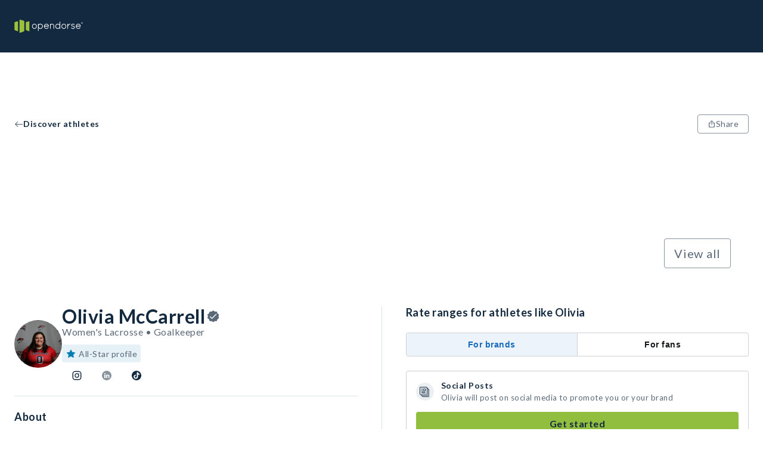

--- FILE ---
content_type: text/html; charset=utf-8
request_url: https://opendorse.com/profile/olivia-mccarrell
body_size: 22917
content:
<!DOCTYPE html><html lang="en"><head><meta charSet="utf-8"/><meta name="viewport" content="width=device-width, initial-scale=1" class="jsx-504000628"/><title>Olivia McCarrell, Goalkeeper - NIL Profile - Opendorse</title><meta name="theme-color"/><meta name="description" content="Olivia McCarrell&#x27;s Opendorse Profile. Deal marketplace for autographs, shoutouts, social posts and more. Support your favorite athlete today."/><meta property="og:description" content="Olivia McCarrell&#x27;s Opendorse Profile. Deal marketplace for autographs, shoutouts, social posts and more. Support your favorite athlete today."/><meta property="og:title" content="Olivia McCarrell, Goalkeeper - NIL Profile - Opendorse"/><meta property="og:image" content="https://odstcoreprodncus01.blob.core.windows.net/profile/477928/20220924005328_screen-shot-2022-09-23-at-85245-pm.png"/><meta property="og:type" content="website"/><link rel="icon" type="image/svg+xml" href="/opendorse-logo-green.svg"/><link rel="mask-icon" type="image/svg+xml" href="/opendorse-logo-green.svg" color="#9bc13d"/><link rel="apple-touch-icon" type="image/png" href="/icons/logos/opendorse-logo-squared-green-180x180.png"/><link rel="manifest" href="/manifest.json"/><script type="application/ld+json">{"@context":"https://schema.org/","@type":"Person","givenName":"Olivia McCarrell","id":"https://opendorse.com/profile/olivia-mccarrell","image":"https://odstcoreprodncus01.blob.core.windows.net/profile/477928/20220924005328_screen-shot-2022-09-23-at-85245-pm.png","sameAs":["https://www.instagram.com/oliviamccarrell43","https://","https://www.tiktok.com/@oliviamccarrell10"],"affiliation":[{"@type":"SportsTeam","name":"The Cumberlands Patriots"},{"@type":"SportsOrganization","name":"AAC"}]}</script><script type="application/ld+json">{"@context":"https://schema.org/","@type":"Service","name":"Olivia McCarrell","image":"https://odstcoreprodncus01.blob.core.windows.net/profile/477928/20220924005328_screen-shot-2022-09-23-at-85245-pm.png","description":"Book a deal with Olivia McCarrell. Starting at $10","offers":[{"@type":"Offer","url":"https://opendorse.com/profile/olivia-mccarrell","priceCurrency":"USD","price":10},{"@type":"Offer","url":"https://opendorse.com/profile/olivia-mccarrell","priceCurrency":"USD","price":10},{"@type":"Offer","url":"https://opendorse.com/profile/olivia-mccarrell","priceCurrency":"USD","price":10},{"@type":"Offer","url":"https://opendorse.com/profile/olivia-mccarrell","priceCurrency":"USD","price":10},{"@type":"Offer","url":"https://opendorse.com/profile/olivia-mccarrell","priceCurrency":"USD","price":10}]}</script><link rel="canonical" href="https://opendorse.com/profile/olivia-mccarrell"/><link rel="preload" href="https://odstcoreprodncus01.blob.core.windows.net/profile/477928/20220924010530_thumbnail-mccarrell-olivia-2.JPG" as="image" fetchPriority="high"/><link rel="preload" href="https://odstcoreprodncus01.blob.core.windows.net/profile/477928/20220924010531_thumbnail-mccarrell-olivia-4.JPG" as="image" fetchPriority="high"/><link rel="preload" href="https://odstcoreprodncus01.blob.core.windows.net/profile/477928/20220924010519_thumbnail-anthem-line-1.JPG" as="image" fetchPriority="high"/><link rel="preload" href="https://odstcoreprodncus01.blob.core.windows.net/profile/477928/20220924010731_thumbnail-5621-april-aom.jpg" as="image" fetchPriority="high"/><link rel="preload" href="https://odstcoreprodncus01.blob.core.windows.net/profile/477928/20220924010731_thumbnail-051021-aow.jpg" as="image" fetchPriority="high"/><link rel="preload" href="https://odstcoreprodncus01.blob.core.windows.net/profile/477928/20220923153813_thumbnail-2c012040-b3fb-4b47-96b2-a3686d4cf3c7.jpg" as="image" fetchPriority="high"/><link rel="preload" href="https://odstcoreprodncus01.blob.core.windows.net/profile/477928/20220923153817_thumbnail-28c57f64-f3fa-4d8b-88aa-e29fcd477a3a.jpg" as="image" fetchPriority="high"/><link rel="preload" href="https://odstcoreprodncus01.blob.core.windows.net/profile/477928/20220923153819_thumbnail-b7be6d70-4131-4e42-a8be-ec37534711c6.jpg" as="image" fetchPriority="high"/><link rel="preload" href="https://odstcoreprodncus01.blob.core.windows.net/profile/477928/20220924010533_thumbnail-mccarrell-olivia2.JPG" as="image" fetchPriority="high"/><link rel="preload" href="https://odstcoreprodncus01.blob.core.windows.net/profile/477928/20220924010532_thumbnail-celebration-4.JPG" as="image" fetchPriority="high"/><meta name="next-head-count" content="26"/><meta http-equiv="Content-Security-Policy" content="script-src &#x27;nonce-6tFCWOpggUvV2Yzxbwnu8g==&#x27; &#x27;self&#x27; https://www.google-analytics.com https://*.posthog.com; script-src-elem &#x27;nonce-6tFCWOpggUvV2Yzxbwnu8g==&#x27; &#x27;self&#x27; https://www.googletagmanager.com &#x27;sha256-msnOOaHEf+GcaQH5+5Qtf7f1zmVTBDV/ZBvGvElBZvE=&#x27; &#x27;sha256-E8tzj0ZUbr8dBtBudScwej+muaKXEVd2pnAe5u0FOII=&#x27; &#x27;sha256-i5cZUbL+JxTwLDevM9slgjg5bBpz5on6YVPf1Ft+FwM=&#x27; https://connect.facebook.net/ https://snap.licdn.com/ https://*.posthog.com; default-src &#x27;self&#x27;; connect-src &#x27;self&#x27; https://*.google-analytics.com https://*.analytics.google.com https://*.googletagmanager.com https://*.googlesyndication.com https://*.doubleclick.net https://*.google.com https://*.linkedin.com https://*.linkedin.oribi.io https://*.facebook.com https://*.posthog.com https://*.opendorse.com https://*.opendorse.com; font-src https://fonts.googleapis.com https://fonts.gstatic.com https://*.posthog.com data: *; img-src &#x27;self&#x27; data: blob: * https://fonts.googleapis.com https://fonts.gstatic.com https://*.google-analytics.com https://*.analytics.google.com https://*.googletagmanager.com https://*.g.doubleclick.net https://*.google.com https://*.posthog.com https://*.opendorse.com https://*.opendorse.com; object-src &#x27;self&#x27; data: blob: *; media-src &#x27;self&#x27; data: blob: https://*.posthog.com *; worker-src &#x27;self&#x27; blob: data:; style-src &#x27;self&#x27; &#x27;unsafe-inline&#x27; https://fonts.googleapis.com https://fonts.gstatic.com https://www.googletagmanager.com https://*.posthog.com; frame-src &#x27;self&#x27; https://*.doubleclick.net https://www.facebook.com/ https://*.googletagmanager.com"/><link rel="preload" href="/_next/static/media/155cae559bbd1a77-s.p.woff2" as="font" type="font/woff2" crossorigin="anonymous" data-next-font="size-adjust"/><link rel="preload" href="/_next/static/media/4de1fea1a954a5b6-s.p.woff2" as="font" type="font/woff2" crossorigin="anonymous" data-next-font="size-adjust"/><link rel="preload" href="/_next/static/media/6d664cce900333ee-s.p.woff2" as="font" type="font/woff2" crossorigin="anonymous" data-next-font="size-adjust"/><link nonce="6tFCWOpggUvV2Yzxbwnu8g==" rel="preload" href="/_next/static/css/54a01abc84438996.css" as="style"/><link nonce="6tFCWOpggUvV2Yzxbwnu8g==" rel="stylesheet" href="/_next/static/css/54a01abc84438996.css" data-n-g=""/><link nonce="6tFCWOpggUvV2Yzxbwnu8g==" rel="preload" href="/_next/static/css/0301cc4427dd6ac8.css" as="style"/><link nonce="6tFCWOpggUvV2Yzxbwnu8g==" rel="stylesheet" href="/_next/static/css/0301cc4427dd6ac8.css" data-n-p=""/><noscript data-n-css="6tFCWOpggUvV2Yzxbwnu8g=="></noscript><script defer="" nonce="6tFCWOpggUvV2Yzxbwnu8g==" nomodule="" src="/_next/static/chunks/polyfills-c67a75d1b6f99dc8.js"></script><script src="/_next/static/chunks/webpack-dbca7c9a1026ae6e.js" nonce="6tFCWOpggUvV2Yzxbwnu8g==" defer=""></script><script src="/_next/static/chunks/framework-b30138dca27a5575.js" nonce="6tFCWOpggUvV2Yzxbwnu8g==" defer=""></script><script src="/_next/static/chunks/main-a6fa3890b7631106.js" nonce="6tFCWOpggUvV2Yzxbwnu8g==" defer=""></script><script src="/_next/static/chunks/pages/_app-f0d5c51a63bccd2c.js" nonce="6tFCWOpggUvV2Yzxbwnu8g==" defer=""></script><script src="/_next/static/chunks/328-6a8041c829df8703.js" nonce="6tFCWOpggUvV2Yzxbwnu8g==" defer=""></script><script src="/_next/static/chunks/141-f6b3332d7b0c1b73.js" nonce="6tFCWOpggUvV2Yzxbwnu8g==" defer=""></script><script src="/_next/static/chunks/124-6bd5aa46cbdb2baa.js" nonce="6tFCWOpggUvV2Yzxbwnu8g==" defer=""></script><script src="/_next/static/chunks/413-4a53c887d43b8fcb.js" nonce="6tFCWOpggUvV2Yzxbwnu8g==" defer=""></script><script src="/_next/static/chunks/pages/profile/%5Bcode%5D-5199ef43d2e25a1a.js" nonce="6tFCWOpggUvV2Yzxbwnu8g==" defer=""></script><script src="/_next/static/2JEdexce9Z4mTlPF71ejk/_buildManifest.js" nonce="6tFCWOpggUvV2Yzxbwnu8g==" defer=""></script><script src="/_next/static/2JEdexce9Z4mTlPF71ejk/_ssgManifest.js" nonce="6tFCWOpggUvV2Yzxbwnu8g==" defer=""></script><style id="__jsx-504000628">html{font-family:'__Lato_06d0dd', '__Lato_Fallback_06d0dd', arial, sans-serif}</style><style data-styled="" data-styled-version="5.3.9">html{box-sizing:border-box;}/*!sc*/
*,*:before,*:after{box-sizing:inherit;font-family:inherit;}/*!sc*/
body{margin:0;padding:0;box-sizing:border-box;}/*!sc*/
a{-webkit-text-decoration:none;text-decoration:none;color:inherit;}/*!sc*/
data-styled.g1[id="sc-global-gTzWdR1"]{content:"sc-global-gTzWdR1,"}/*!sc*/
.fwBlgb{margin:0;-webkit-letter-spacing:0.5px;-moz-letter-spacing:0.5px;-ms-letter-spacing:0.5px;letter-spacing:0.5px;font-weight:700;color:#13293f;text-transform:capitalize;text-align:start;line-height:34px;font-size:32px;}/*!sc*/
data-styled.g2[id="sc-1e6b0a69-0"]{content:"fwBlgb,"}/*!sc*/
.fnXvUS{margin:0;-webkit-letter-spacing:0.5px;-moz-letter-spacing:0.5px;-ms-letter-spacing:0.5px;letter-spacing:0.5px;font-weight:700;color:#13293f;text-transform:none;text-align:start;line-height:20px;font-size:18px;}/*!sc*/
data-styled.g5[id="sc-1e6b0a69-3"]{content:"fnXvUS,"}/*!sc*/
.jiFCTV{margin:0;-webkit-letter-spacing:0.5px;-moz-letter-spacing:0.5px;-ms-letter-spacing:0.5px;letter-spacing:0.5px;font-weight:700;color:#13293f;text-transform:none;text-align:start;line-height:16px;font-size:14px;}/*!sc*/
data-styled.g6[id="sc-1e6b0a69-4"]{content:"jiFCTV,"}/*!sc*/
.vdQPd{margin:0;color:#5a6979;-webkit-letter-spacing:0.5px;-moz-letter-spacing:0.5px;-ms-letter-spacing:0.5px;letter-spacing:0.5px;font-weight:400;line-height:18px;font-size:16px;}/*!sc*/
.fVSUUw{margin:0;color:#5a6979;white-space:nowrap;-webkit-letter-spacing:0.5px;-moz-letter-spacing:0.5px;-ms-letter-spacing:0.5px;letter-spacing:0.5px;font-weight:400;line-height:16px;font-size:14px;}/*!sc*/
.fTKSOO{margin:0;color:contrast;-webkit-letter-spacing:0.5px;-moz-letter-spacing:0.5px;-ms-letter-spacing:0.5px;letter-spacing:0.5px;font-weight:700;line-height:14px;font-size:12px;}/*!sc*/
.jBmAkN{margin:0;color:contrast70;-webkit-letter-spacing:0.5px;-moz-letter-spacing:0.5px;-ms-letter-spacing:0.5px;letter-spacing:0.5px;font-weight:700;line-height:14px;font-size:12px;}/*!sc*/
.dUFvwP{margin:0;color:#13293f;-webkit-letter-spacing:0.5px;-moz-letter-spacing:0.5px;-ms-letter-spacing:0.5px;letter-spacing:0.5px;font-weight:700;line-height:16px;font-size:14px;}/*!sc*/
.jXQWjP{margin:0;color:#13293f;-webkit-letter-spacing:0.5px;-moz-letter-spacing:0.5px;-ms-letter-spacing:0.5px;letter-spacing:0.5px;font-weight:700;line-height:18px;font-size:16px;}/*!sc*/
.ejIgaB{margin:0;color:#5a6979;-webkit-letter-spacing:0.5px;-moz-letter-spacing:0.5px;-ms-letter-spacing:0.5px;letter-spacing:0.5px;font-weight:400;line-height:16px;font-size:14px;}/*!sc*/
.cxKURw{margin:0;color:#13293f;-webkit-letter-spacing:0.5px;-moz-letter-spacing:0.5px;-ms-letter-spacing:0.5px;letter-spacing:0.5px;font-weight:400;line-height:16px;font-size:14px;}/*!sc*/
.cRqZMq{margin:0;color:#13293f;-webkit-letter-spacing:0.5px;-moz-letter-spacing:0.5px;-ms-letter-spacing:0.5px;letter-spacing:0.5px;font-weight:700;line-height:20px;font-size:18px;}/*!sc*/
.kPQfUk{margin:0;color:#5a6979;-webkit-letter-spacing:0.5px;-moz-letter-spacing:0.5px;-ms-letter-spacing:0.5px;letter-spacing:0.5px;font-weight:400;line-height:20px;font-size:18px;}/*!sc*/
.eVeYKo{margin:0;color:#13293f;-webkit-letter-spacing:0.5px;-moz-letter-spacing:0.5px;-ms-letter-spacing:0.5px;letter-spacing:0.5px;font-weight:400;line-height:18px;font-size:16px;}/*!sc*/
data-styled.g10[id="sc-f2b7fe29-0"]{content:"vdQPd,fVSUUw,fTKSOO,jBmAkN,dUFvwP,jXQWjP,ejIgaB,cxKURw,cRqZMq,kPQfUk,eVeYKo,"}/*!sc*/
.isoCvg > p{word-break:break-word;white-space:pre-line;}/*!sc*/
.isoCvg a{color:#007db3;-webkit-text-decoration:none;text-decoration:none;}/*!sc*/
.isoCvg a:hover{-webkit-text-decoration:underline;text-decoration:underline;}/*!sc*/
data-styled.g12[id="sc-52ef0532-0"]{content:"isoCvg,"}/*!sc*/
.dmzy{width:auto;}/*!sc*/
.ivYbDL{padding-bottom:24px;padding-left:24px;padding-right:24px;padding-top:48px;width:auto;}/*!sc*/
.bDGcX{padding-bottom:48px;padding-left:24px;padding-right:24px;padding-top:24px;width:auto;}/*!sc*/
data-styled.g13[id="sc-a84df8a8-0"]{content:"dmzy,ivYbDL,bDGcX,"}/*!sc*/
.VYwDm{height:100%;display:-webkit-box;display:-webkit-flex;display:-ms-flexbox;display:flex;-webkit-flex-direction:column;-ms-flex-direction:column;flex-direction:column;-webkit-box-pack:start;-webkit-justify-content:flex-start;-ms-flex-pack:start;justify-content:flex-start;-webkit-align-items:center;-webkit-box-align:center;-ms-flex-align:center;align-items:center;-webkit-flex:initial;-ms-flex:initial;flex:initial;}/*!sc*/
.eCObdO{height:100%;display:-webkit-box;display:-webkit-flex;display:-ms-flexbox;display:flex;-webkit-flex-direction:column;-ms-flex-direction:column;flex-direction:column;-webkit-box-pack:start;-webkit-justify-content:flex-start;-ms-flex-pack:start;justify-content:flex-start;-webkit-align-items:stretch;-webkit-box-align:stretch;-ms-flex-align:stretch;align-items:stretch;-webkit-flex:initial;-ms-flex:initial;flex:initial;}/*!sc*/
.bihVMI{height:100%;display:-webkit-box;display:-webkit-flex;display:-ms-flexbox;display:flex;-webkit-flex-direction:column;-ms-flex-direction:column;flex-direction:column;-webkit-box-pack:center;-webkit-justify-content:center;-ms-flex-pack:center;justify-content:center;-webkit-align-items:stretch;-webkit-box-align:stretch;-ms-flex-align:stretch;align-items:stretch;-webkit-flex:1;-ms-flex:1;flex:1;}/*!sc*/
.debHsx{height:100%;display:-webkit-box;display:-webkit-flex;display:-ms-flexbox;display:flex;-webkit-flex-direction:column;-ms-flex-direction:column;flex-direction:column;-webkit-box-pack:start;-webkit-justify-content:flex-start;-ms-flex-pack:start;justify-content:flex-start;-webkit-align-items:stretch;-webkit-box-align:stretch;-ms-flex-align:stretch;align-items:stretch;-webkit-flex:50;-ms-flex:50;flex:50;}/*!sc*/
data-styled.g14[id="sc-347027c4-0"]{content:"VYwDm,eCObdO,bihVMI,debHsx,"}/*!sc*/
.SZjrt{display:-webkit-box;display:-webkit-flex;display:-ms-flexbox;display:flex;-webkit-flex-direction:row;-ms-flex-direction:row;flex-direction:row;-webkit-box-pack:start;-webkit-justify-content:flex-start;-ms-flex-pack:start;justify-content:flex-start;-webkit-align-items:center;-webkit-box-align:center;-ms-flex-align:center;align-items:center;-webkit-flex-wrap:nowrap;-ms-flex-wrap:nowrap;flex-wrap:nowrap;-webkit-flex:initial;-ms-flex:initial;flex:initial;gap:normal;}/*!sc*/
.cwRYwB{display:-webkit-box;display:-webkit-flex;display:-ms-flexbox;display:flex;-webkit-flex-direction:row;-ms-flex-direction:row;flex-direction:row;-webkit-box-pack:start;-webkit-justify-content:flex-start;-ms-flex-pack:start;justify-content:flex-start;-webkit-align-items:stretch;-webkit-box-align:stretch;-ms-flex-align:stretch;align-items:stretch;-webkit-flex-wrap:nowrap;-ms-flex-wrap:nowrap;flex-wrap:nowrap;-webkit-flex:initial;-ms-flex:initial;flex:initial;gap:normal;}/*!sc*/
.fImypE{display:-webkit-box;display:-webkit-flex;display:-ms-flexbox;display:flex;-webkit-flex-direction:row;-ms-flex-direction:row;flex-direction:row;-webkit-box-pack:justify;-webkit-justify-content:space-between;-ms-flex-pack:justify;justify-content:space-between;-webkit-align-items:stretch;-webkit-box-align:stretch;-ms-flex-align:stretch;align-items:stretch;-webkit-flex-wrap:nowrap;-ms-flex-wrap:nowrap;flex-wrap:nowrap;-webkit-flex:initial;-ms-flex:initial;flex:initial;gap:normal;}/*!sc*/
.eVDpiT{display:-webkit-box;display:-webkit-flex;display:-ms-flexbox;display:flex;-webkit-flex-direction:row;-ms-flex-direction:row;flex-direction:row;-webkit-box-pack:start;-webkit-justify-content:flex-start;-ms-flex-pack:start;justify-content:flex-start;-webkit-align-items:start;-webkit-box-align:start;-ms-flex-align:start;align-items:start;-webkit-flex-wrap:wrap;-ms-flex-wrap:wrap;flex-wrap:wrap;-webkit-flex:initial;-ms-flex:initial;flex:initial;gap:normal;}/*!sc*/
.hcNZtA{display:-webkit-box;display:-webkit-flex;display:-ms-flexbox;display:flex;-webkit-flex-direction:row;-ms-flex-direction:row;flex-direction:row;-webkit-box-pack:justify;-webkit-justify-content:space-between;-ms-flex-pack:justify;justify-content:space-between;-webkit-align-items:stretch;-webkit-box-align:stretch;-ms-flex-align:stretch;align-items:stretch;-webkit-flex-wrap:wrap-reverse;-ms-flex-wrap:wrap-reverse;flex-wrap:wrap-reverse;-webkit-flex:initial;-ms-flex:initial;flex:initial;gap:normal;}/*!sc*/
data-styled.g25[id="sc-cf0b8c7f-0"]{content:"SZjrt,cwRYwB,fImypE,eVDpiT,hcNZtA,"}/*!sc*/
.iTOmIE{display:initial;}/*!sc*/
@media (min-width:768px){.iTOmIE{display:none;}}/*!sc*/
data-styled.g29[id="sc-e6ab033f-0"]{content:"iTOmIE,"}/*!sc*/
.kGNaMV{display:none;}/*!sc*/
@media (min-width:768px){.kGNaMV{display:initial;}}/*!sc*/
data-styled.g30[id="sc-e6ab033f-1"]{content:"kGNaMV,"}/*!sc*/
.jrbOGH{width:100%;-webkit-align-items:center;-webkit-box-align:center;-ms-flex-align:center;align-items:center;padding-bottom:48px;padding-top:4px;padding-right:16px;padding-left:16px;}/*!sc*/
@media (min-width:1024px){.jrbOGH{padding-right:24px;padding-left:24px;}}/*!sc*/
@media (min-width:1500px){.jrbOGH{padding-right:0;padding-left:0;}}/*!sc*/
data-styled.g34[id="sc-967cbed2-3"]{content:"jrbOGH,"}/*!sc*/
.jTLcPl{border:1px solid;cursor:pointer;display:-webkit-box;display:-webkit-flex;display:-ms-flexbox;display:flex;-webkit-flex-direction:row;-ms-flex-direction:row;flex-direction:row;-webkit-column-gap:6px;column-gap:6px;-webkit-align-items:center;-webkit-box-align:center;-ms-flex-align:center;align-items:center;-webkit-box-pack:center;-webkit-justify-content:center;-ms-flex-pack:center;justify-content:center;-webkit-letter-spacing:0.5px;-moz-letter-spacing:0.5px;-ms-letter-spacing:0.5px;letter-spacing:0.5px;font-weight:400;line-height:16px;font-size:14px;padding:4px 16px;min-height:32px;min-width:32px;}/*!sc*/
.jTLcPl:disabled{pointer-events:none;color:#d0d4d9;background-color:#e7eaec;}/*!sc*/
.jTLcPl:disabled svg{fill:#d0d4d9;}/*!sc*/
.jTLcPl svg{height:14px;width:14px;}/*!sc*/
.gWfAhO{border:1px solid;cursor:pointer;display:-webkit-box;display:-webkit-flex;display:-ms-flexbox;display:flex;-webkit-flex-direction:row;-ms-flex-direction:row;flex-direction:row;-webkit-column-gap:6px;column-gap:6px;-webkit-align-items:center;-webkit-box-align:center;-ms-flex-align:center;align-items:center;-webkit-box-pack:center;-webkit-justify-content:center;-ms-flex-pack:center;justify-content:center;-webkit-letter-spacing:0.5px;-moz-letter-spacing:0.5px;-ms-letter-spacing:0.5px;letter-spacing:0.5px;font-weight:400;line-height:20px;font-size:18px;padding:6px 16px;min-height:40px;min-width:40px;}/*!sc*/
.gWfAhO:disabled{pointer-events:none;color:#d0d4d9;background-color:#e7eaec;}/*!sc*/
.gWfAhO:disabled svg{fill:#d0d4d9;}/*!sc*/
.gWfAhO svg{height:18px;width:18px;}/*!sc*/
.kwtgOh{border:1px solid;cursor:pointer;display:-webkit-box;display:-webkit-flex;display:-ms-flexbox;display:flex;-webkit-flex-direction:row;-ms-flex-direction:row;flex-direction:row;-webkit-column-gap:6px;column-gap:6px;-webkit-align-items:center;-webkit-box-align:center;-ms-flex-align:center;align-items:center;-webkit-box-pack:center;-webkit-justify-content:center;-ms-flex-pack:center;justify-content:center;-webkit-letter-spacing:0.5px;-moz-letter-spacing:0.5px;-ms-letter-spacing:0.5px;letter-spacing:0.5px;font-weight:400;line-height:24px;font-size:20px;-webkit-letter-spacing:0.7px;-moz-letter-spacing:0.7px;-ms-letter-spacing:0.7px;letter-spacing:0.7px;padding:8px 16px;min-height:50px;min-width:50px;}/*!sc*/
.kwtgOh:disabled{pointer-events:none;color:#d0d4d9;background-color:#e7eaec;}/*!sc*/
.kwtgOh:disabled svg{fill:#d0d4d9;}/*!sc*/
.kwtgOh svg{height:20px;width:20px;}/*!sc*/
data-styled.g42[id="sc-ab9b38c8-0"]{content:"jTLcPl,gWfAhO,kwtgOh,"}/*!sc*/
.WjSbm{white-space:pre-line;border-color:transparent;border-radius:4px;color:#13293f;background-color:#91be3f;}/*!sc*/
.WjSbm:hover{background-color:#a7cc64;}/*!sc*/
.WjSbm svg{fill:#13293f;}/*!sc*/
data-styled.g43[id="sc-e66bd5d1-0"]{content:"WjSbm,"}/*!sc*/
.gEETGX{background-color:#ffffff;border-radius:4px;color:#5a6979;border-color:#89949f;}/*!sc*/
.gEETGX:disabled{border-color:#d0d4d9;}/*!sc*/
.gEETGX:hover{background-color:#e7eaec;}/*!sc*/
.gEETGX svg{fill:#5a6979;}/*!sc*/
data-styled.g44[id="sc-b7eef12f-0"]{content:"gEETGX,"}/*!sc*/
.iFNRRW{font-weight:letter-spacing:0.5px;font-weight:700;border-color:transparent;background-color:transparent;padding-left:0;padding-right:0;color:#13293f;}/*!sc*/
.iFNRRW:hover{color:#425465;}/*!sc*/
.iFNRRW:hover svg{fill:#425465;}/*!sc*/
.iFNRRW svg{fill:#13293f;}/*!sc*/
.iFNRRW:disabled{background-color:transparent;}/*!sc*/
.iePMUK{font-weight:letter-spacing:0.5px;font-weight:700;border-color:transparent;background-color:transparent;padding-left:0;padding-right:0;color:#89949f;}/*!sc*/
.iePMUK:hover{color:#b8bfc5;}/*!sc*/
.iePMUK:hover svg{fill:#b8bfc5;}/*!sc*/
.iePMUK svg{fill:#89949f;}/*!sc*/
.iePMUK:disabled{background-color:transparent;}/*!sc*/
.hXDkSS{font-weight:letter-spacing:0.5px;font-weight:700;border-color:transparent;background-color:transparent;padding-left:0;padding-right:0;color:#007db3;}/*!sc*/
.hXDkSS:hover{color:#3397c2;}/*!sc*/
.hXDkSS:hover svg{fill:#3397c2;}/*!sc*/
.hXDkSS svg{fill:#007db3;}/*!sc*/
.hXDkSS:disabled{background-color:transparent;}/*!sc*/
data-styled.g45[id="sc-5cf5a39-0"]{content:"iFNRRW,iePMUK,hXDkSS,"}/*!sc*/
.jIYfQg{border:none;font-weight:letter-spacing:0.5px;font-weight:700;background-color:transparent;padding-left:0;padding-right:0;border-bottom:2px solid #44860d;cursor:pointer;border-bottom:none;pointer-events:inherit;color:#5a6979;}/*!sc*/
.jIYfQg:hover{color:#425465;}/*!sc*/
.jIYfQg:hover svg{fill:#425465;}/*!sc*/
.jIYfQg svg{fill:#5a6979;}/*!sc*/
data-styled.g47[id="sc-47c64743-0"]{content:"jIYfQg,"}/*!sc*/
.irjpmj{-webkit-box-flex:1;-webkit-flex-grow:1;-ms-flex-positive:1;flex-grow:1;display:none;}/*!sc*/
@media (min-width:1024px){.irjpmj{display:block;}}/*!sc*/
data-styled.g48[id="sc-4d5db55c-0"]{content:"irjpmj,"}/*!sc*/
.lfLdps{position:fixed;top:0;left:0;right:0;z-index:2;}/*!sc*/
data-styled.g49[id="sc-4d5db55c-1"]{content:"lfLdps,"}/*!sc*/
.iSqewC{display:block;height:72px;width:100%;background-color:#13293f;}/*!sc*/
@media (min-width:1024px){.iSqewC{height:88px;}}/*!sc*/
data-styled.g50[id="sc-4d5db55c-2"]{content:"iSqewC,"}/*!sc*/
.fmwDhi{max-width:1500px;margin:0 auto;height:100%;width:100%;display:-webkit-box;display:-webkit-flex;display:-ms-flexbox;display:flex;-webkit-align-items:center;-webkit-box-align:center;-ms-flex-align:center;align-items:center;-webkit-box-pack:justify;-webkit-justify-content:space-between;-ms-flex-pack:justify;justify-content:space-between;padding-right:16px;padding-left:16px;position:relative;}/*!sc*/
@media (min-width:1024px){.fmwDhi{padding-right:24px;padding-left:24px;}}/*!sc*/
@media (min-width:1500px){.fmwDhi{padding-right:0;padding-left:0;}}/*!sc*/
data-styled.g51[id="sc-4d5db55c-3"]{content:"fmwDhi,"}/*!sc*/
.eFEpeE{max-width:115px;max-height:28px;object-fit:contain;}/*!sc*/
@media (min-width:1024px){.eFEpeE{max-height:48px;}}/*!sc*/
data-styled.g52[id="sc-4d5db55c-4"]{content:"eFEpeE,"}/*!sc*/
.Sa-dpn{display:-webkit-box;display:-webkit-flex;display:-ms-flexbox;display:flex;-webkit-align-items:center;-webkit-box-align:center;-ms-flex-align:center;align-items:center;}/*!sc*/
data-styled.g60[id="sc-4d5db55c-12"]{content:"Sa-dpn,"}/*!sc*/
.jzwiYa{overflow:hidden;-webkit-box-flex:1;-webkit-flex-grow:1;-ms-flex-positive:1;flex-grow:1;}/*!sc*/
data-styled.g61[id="sc-4d5db55c-13"]{content:"jzwiYa,"}/*!sc*/
.gWHjUa{position:absolute;width:100vw;left:0;top:72px;z-index:3;}/*!sc*/
.gWHjUa ul{margin-top:0;}/*!sc*/
@media (min-width:1024px){.gWHjUa{left:unset;right:calc(0% + 24px);top:88px;width:377px;}}/*!sc*/
@media (min-width:1500px){.gWHjUa{right:0;}}/*!sc*/
data-styled.g66[id="sc-4d5db55c-18"]{content:"gWHjUa,"}/*!sc*/
.gqWrBt{background:#f9fafb;}/*!sc*/
data-styled.g110[id="sc-ee2947c-0"]{content:"gqWrBt,"}/*!sc*/
.iHBKTP{max-width:1500px;margin:0 auto;}/*!sc*/
data-styled.g111[id="sc-ee2947c-1"]{content:"iHBKTP,"}/*!sc*/
.bcfBaa{width:100%;margin-top:36px;-webkit-order:2;-ms-flex-order:2;order:2;}/*!sc*/
@media (min-width:1024px){.bcfBaa{-webkit-order:1;-ms-flex-order:1;order:1;width:auto;margin-right:64px;margin-top:0;}}/*!sc*/
data-styled.g112[id="sc-ee2947c-2"]{content:"bcfBaa,"}/*!sc*/
.dWQwys{-webkit-order:1;-ms-flex-order:1;order:1;}/*!sc*/
@media (min-width:1024px){.dWQwys{width:33%;margin-left:auto;}}/*!sc*/
data-styled.g113[id="sc-ee2947c-3"]{content:"dWQwys,"}/*!sc*/
.iNMYZU{margin-top:24px;}/*!sc*/
data-styled.g114[id="sc-ee2947c-4"]{content:"iNMYZU,"}/*!sc*/
.ggLeKE{margin-bottom:12px;}/*!sc*/
data-styled.g115[id="sc-ee2947c-5"]{content:"ggLeKE,"}/*!sc*/
.dWYvMq{line-height:20px;font-size:18px;margin:12px 0;line-height:24px;}/*!sc*/
@media (min-width:1024px){.dWYvMq{line-height:20px;font-size:18px;}}/*!sc*/
.hZsyGu{line-height:16px;font-size:14px;margin:12px 0;line-height:24px;}/*!sc*/
@media (min-width:1024px){.hZsyGu{line-height:18px;font-size:16px;}}/*!sc*/
data-styled.g116[id="sc-ee2947c-6"]{content:"dWYvMq,hZsyGu,"}/*!sc*/
.hLQhaQ{cursor:pointer;}/*!sc*/
.hLQhaQ svg path.st1{fill:#38434f;}/*!sc*/
data-styled.g117[id="sc-ee2947c-7"]{content:"hLQhaQ,"}/*!sc*/
.fJsZNk{margin-top:24px;}/*!sc*/
data-styled.g118[id="sc-ee2947c-8"]{content:"fJsZNk,"}/*!sc*/
.jDXjjs{cursor:pointer;display:-webkit-box;display:-webkit-flex;display:-ms-flexbox;display:flex;-webkit-box-pack:center;-webkit-justify-content:center;-ms-flex-pack:center;justify-content:center;-webkit-align-items:center;-webkit-box-align:center;-ms-flex-align:center;align-items:center;height:32px;width:32px;border-radius:50%;margin:0 8px;background:#13293f;}/*!sc*/
.jDXjjs:first-child{margin-left:0;}/*!sc*/
.jDXjjs svg > path{fill:#ffffff;}/*!sc*/
.dRaLKw{cursor:pointer;display:-webkit-box;display:-webkit-flex;display:-ms-flexbox;display:flex;-webkit-box-pack:center;-webkit-justify-content:center;-ms-flex-pack:center;justify-content:center;-webkit-align-items:center;-webkit-box-align:center;-ms-flex-align:center;align-items:center;height:32px;width:32px;border-radius:50%;margin:0 8px;background:#ffffff;}/*!sc*/
.dRaLKw:first-child{margin-left:0;}/*!sc*/
.dRaLKw svg > path{fill:#13293f;}/*!sc*/
.fKYXCV{cursor:pointer;display:-webkit-box;display:-webkit-flex;display:-ms-flexbox;display:flex;-webkit-box-pack:center;-webkit-justify-content:center;-ms-flex-pack:center;justify-content:center;-webkit-align-items:center;-webkit-box-align:center;-ms-flex-align:center;align-items:center;height:32px;width:32px;border-radius:50%;margin:0 8px;background:#13293f;}/*!sc*/
.fKYXCV:first-child{margin-left:0;}/*!sc*/
.fKYXCV svg *{fill:#ffffff;}/*!sc*/
.gHnnAT{cursor:pointer;display:-webkit-box;display:-webkit-flex;display:-ms-flexbox;display:flex;-webkit-box-pack:center;-webkit-justify-content:center;-ms-flex-pack:center;justify-content:center;-webkit-align-items:center;-webkit-box-align:center;-ms-flex-align:center;align-items:center;height:32px;width:32px;border-radius:50%;margin:0 8px;background:#ffffff;}/*!sc*/
.gHnnAT:first-child{margin-left:0;}/*!sc*/
.gHnnAT svg rect{fill:#13293f;}/*!sc*/
data-styled.g119[id="sc-ee2947c-9"]{content:"jDXjjs,dRaLKw,fKYXCV,gHnnAT,"}/*!sc*/
.fozAjR{width:100%;margin-bottom:24px;}/*!sc*/
@media (min-width:1024px){.fozAjR{width:33%;margin-bottom:0;}}/*!sc*/
data-styled.g120[id="sc-ee2947c-10"]{content:"fozAjR,"}/*!sc*/
.gujHQt{margin:0 12px;}/*!sc*/
.gujHQt:first-child{margin-left:0;}/*!sc*/
data-styled.g121[id="sc-ee2947c-11"]{content:"gujHQt,"}/*!sc*/
.blrszw{line-height:16px;font-size:14px;}/*!sc*/
@media (min-width:1024px){.blrszw{line-height:18px;font-size:16px;}}/*!sc*/
data-styled.g122[id="sc-ee2947c-12"]{content:"blrszw,"}/*!sc*/
.lidHEL{border:1px solid #89949f;border-radius:4px;box-shadow:0 2px 9px rgba(19,41,63,0.2);position:absolute;background-color:#13293f !important;color:#ffffff;-webkit-text-decoration:none;text-decoration:none;visibility:hidden;-webkit-animation-name:none;animation-name:none;-webkit-animation-duration:1s;animation-duration:1s;z-index:2002;width:auto;height:auto;padding:4px 8px;-webkit-box-pack:center;-webkit-justify-content:center;-ms-flex-pack:center;justify-content:center;-webkit-align-items:center;-webkit-box-align:center;-ms-flex-align:center;align-items:center;margin:-30px 0;text-align:center;-webkit-letter-spacing:0.5px;-moz-letter-spacing:0.5px;-ms-letter-spacing:0.5px;letter-spacing:0.5px;font-weight:400;line-height:16px;font-size:14px;}/*!sc*/
.lidHEL p{margin:0;}/*!sc*/
data-styled.g123[id="sc-8280c349-0"]{content:"lidHEL,"}/*!sc*/
.cwcaAU{-webkit-flex:1;-ms-flex:1;flex:1;display:-webkit-box;display:-webkit-flex;display:-ms-flexbox;display:flex;-webkit-flex-direction:column;-ms-flex-direction:column;flex-direction:column;-webkit-align-items:center;-webkit-box-align:center;-ms-flex-align:center;align-items:center;min-height:100vh;}/*!sc*/
data-styled.g124[id="sc-1986155b-0"]{content:"cwcaAU,"}/*!sc*/
.eGWSjl{max-width:1500px;margin:0 auto;padding-top:calc(144px + 0px);}/*!sc*/
.eGWSjl:first-child{min-height:calc(100vh - 144px);}/*!sc*/
@media (min-width:1024px){.eGWSjl{padding-top:calc(144px + 32px);}.eGWSjl:first-child{min-height:calc(100vh - 160px);}}/*!sc*/
data-styled.g125[id="sc-1986155b-1"]{content:"eGWSjl,"}/*!sc*/
.gWkANr{padding-right:16px;padding-left:16px;display:-webkit-box;display:-webkit-flex;display:-ms-flexbox;display:flex;-webkit-flex-direction:row;-ms-flex-direction:row;flex-direction:row;-webkit-align-items:baseline;-webkit-box-align:baseline;-ms-flex-align:baseline;align-items:baseline;-webkit-box-pack:justify;-webkit-justify-content:space-between;-ms-flex-pack:justify;justify-content:space-between;width:100%;padding-top:8px;padding-bottom:16px;padding-right:16px;padding-left:16px;}/*!sc*/
@media (min-width:1024px){.gWkANr{padding-right:24px;padding-left:24px;}}/*!sc*/
@media (min-width:1500px){.gWkANr{padding-right:0;padding-left:0;}}/*!sc*/
@media (min-width:1024px){.gWkANr{padding-right:24px;padding-left:24px;}}/*!sc*/
@media (min-width:1500px){.gWkANr{padding-right:0;padding-left:0;}}/*!sc*/
@media (min-width:768px){.gWkANr{padding-top:16px;}}/*!sc*/
data-styled.g126[id="sc-1986155b-2"]{content:"gWkANr,"}/*!sc*/
.ffrgpD{width:100%;padding-bottom:24px;}/*!sc*/
data-styled.g187[id="sc-749ffbb6-0"]{content:"ffrgpD,"}/*!sc*/
.jtYcYH{width:100%;display:-webkit-box;display:-webkit-flex;display:-ms-flexbox;display:flex;-webkit-flex-direction:column;-ms-flex-direction:column;flex-direction:column;padding-bottom:16px;}/*!sc*/
@media (min-width:768px){.jtYcYH{display:none;}}/*!sc*/
data-styled.g188[id="sc-749ffbb6-1"]{content:"jtYcYH,"}/*!sc*/
.jqBAPa{display:none;-webkit-align-items:initial;-webkit-box-align:initial;-ms-flex-align:initial;align-items:initial;}/*!sc*/
@media (min-width:768px){.jqBAPa{width:100%;display:-webkit-box;display:-webkit-flex;display:-ms-flexbox;display:flex;-webkit-flex-direction:column;-ms-flex-direction:column;flex-direction:column;}}/*!sc*/
data-styled.g189[id="sc-749ffbb6-2"]{content:"jqBAPa,"}/*!sc*/
.gOmRTA{height:50px;background-color:#ffffff;border-bottom:2px solid #e7eaec;position:-webkit-sticky;position:sticky;position:-webkit-sticky;top:72px;z-index:1;}/*!sc*/
.gOmRTA .react-horizontal-scrolling-menu--scroll-container{-ms-overflow-style:none;-webkit-scrollbar-width:none;-moz-scrollbar-width:none;-ms-scrollbar-width:none;scrollbar-width:none;}/*!sc*/
.gOmRTA .react-horizontal-scrolling-menu--scroll-container::-webkit-scrollbar{display:none;}/*!sc*/
.gOmRTA .react-horizontal-scrolling-menu--scroll-container{display:-webkit-box;display:-webkit-flex;display:-ms-flexbox;display:flex;overflow-x:scroll;}/*!sc*/
data-styled.g190[id="sc-749ffbb6-3"]{content:"gOmRTA,"}/*!sc*/
.gLqPvk{padding-right:16px;padding-left:16px;}/*!sc*/
@media (min-width:1024px){.gLqPvk{padding-right:24px;padding-left:24px;}}/*!sc*/
@media (min-width:1500px){.gLqPvk{padding-right:0;padding-left:0;}}/*!sc*/
data-styled.g191[id="sc-749ffbb6-4"]{content:"gLqPvk,"}/*!sc*/
.gcTNMk{white-space:nowrap;padding-left:12px;padding-right:12px;height:50px;}/*!sc*/
data-styled.g193[id="sc-749ffbb6-6"]{content:"gcTNMk,"}/*!sc*/
.dXFIrH{margin-top:2px;padding-left:4px;}/*!sc*/
data-styled.g194[id="sc-749ffbb6-7"]{content:"dXFIrH,"}/*!sc*/
.hYLubU{-webkit-user-select:none;-moz-user-select:none;-ms-user-select:none;user-select:none;-webkit-align-self:flex-start;-ms-flex-item-align:start;align-self:flex-start;border-radius:4px;background-color:#e5f1f7;margin-top:12px;padding:6px;}/*!sc*/
data-styled.g195[id="sc-749ffbb6-8"]{content:"hYLubU,"}/*!sc*/
.ieFjNd{margin-right:10px;}/*!sc*/
@media (min-width:768px){.ieFjNd{margin-right:14px;}}/*!sc*/
data-styled.g196[id="sc-749ffbb6-9"]{content:"ieFjNd,"}/*!sc*/
.hGvidK{width:100%;display:-webkit-box;display:-webkit-flex;display:-ms-flexbox;display:flex;-webkit-flex-direction:row;-ms-flex-direction:row;flex-direction:row;-webkit-align-items:flex-start;-webkit-box-align:flex-start;-ms-flex-align:flex-start;align-items:flex-start;-webkit-box-pack:start;-webkit-justify-content:flex-start;-ms-flex-pack:start;justify-content:flex-start;}/*!sc*/
data-styled.g197[id="sc-749ffbb6-10"]{content:"hGvidK,"}/*!sc*/
.ibHsvL{-webkit-flex:1;-ms-flex:1;flex:1;display:-webkit-box;display:-webkit-flex;display:-ms-flexbox;display:flex;-webkit-flex-direction:column;-ms-flex-direction:column;flex-direction:column;-webkit-align-items:flex-start;-webkit-box-align:flex-start;-ms-flex-align:flex-start;align-items:flex-start;-webkit-box-pack:start;-webkit-justify-content:flex-start;-ms-flex-pack:start;justify-content:flex-start;}/*!sc*/
data-styled.g198[id="sc-749ffbb6-11"]{content:"ibHsvL,"}/*!sc*/
.hJjBGQ{height:24px;display:-webkit-box;display:-webkit-flex;display:-ms-flexbox;display:flex;-webkit-align-items:center;-webkit-box-align:center;-ms-flex-align:center;align-items:center;}/*!sc*/
.hJjBGQ h3{line-height:18px;font-size:16px;}/*!sc*/
data-styled.g199[id="sc-749ffbb6-12"]{content:"hJjBGQ,"}/*!sc*/
.gyLJot{padding:24px 0;width:100%;}/*!sc*/
data-styled.g200[id="sc-749ffbb6-13"]{content:"gyLJot,"}/*!sc*/
.mJGWH{display:-webkit-box;display:-webkit-flex;display:-ms-flexbox;display:flex;-webkit-flex-direction:column;-ms-flex-direction:column;flex-direction:column;-webkit-align-items:center;-webkit-box-align:center;-ms-flex-align:center;align-items:center;-webkit-box-pack:center;-webkit-justify-content:center;-ms-flex-pack:center;justify-content:center;gap:24px;padding-top:24px;}/*!sc*/
.mJGWH .sc-749ffbb6-10:last-child{padding-bottom:0;}/*!sc*/
data-styled.g201[id="sc-749ffbb6-14"]{content:"mJGWH,"}/*!sc*/
.kFvlka div{display:-webkit-box;-webkit-box-orient:vertical;-webkit-line-clamp:18;overflow:hidden;}/*!sc*/
.kFvlka p{min-width:1px;}/*!sc*/
data-styled.g202[id="sc-749ffbb6-15"]{content:"kFvlka,"}/*!sc*/
.eKivDM{display:none;}/*!sc*/
data-styled.g203[id="sc-749ffbb6-16"]{content:"eKivDM,"}/*!sc*/
.dzJeGB{display:none;}/*!sc*/
data-styled.g204[id="sc-749ffbb6-17"]{content:"dzJeGB,"}/*!sc*/
.hiPdAW{padding-top:24px;gap:12px;}/*!sc*/
data-styled.g205[id="sc-749ffbb6-18"]{content:"hiPdAW,"}/*!sc*/
.dlPpAy{padding-top:16px;}/*!sc*/
data-styled.g206[id="sc-749ffbb6-19"]{content:"dlPpAy,"}/*!sc*/
.dPHxkg{gap:12px;-webkit-flex:1;-ms-flex:1;flex:1;}/*!sc*/
data-styled.g207[id="sc-749ffbb6-20"]{content:"dPHxkg,"}/*!sc*/
.jtrPRz{width:100%;}/*!sc*/
data-styled.g208[id="sc-749ffbb6-21"]{content:"jtrPRz,"}/*!sc*/
.kuIxxW{border-right:1px solid #dce1e6;padding-right:40px;}/*!sc*/
data-styled.g212[id="sc-749ffbb6-25"]{content:"kuIxxW,"}/*!sc*/
.kRqwaz{position:-webkit-sticky;position:sticky;top:calc(72px + 34px);z-index:1;padding-left:40px;}/*!sc*/
data-styled.g213[id="sc-749ffbb6-26"]{content:"kRqwaz,"}/*!sc*/
.dyTEZJ{border-top:1px solid #dce1e6;}/*!sc*/
data-styled.g216[id="sc-749ffbb6-29"]{content:"dyTEZJ,"}/*!sc*/
.hJBNqL{width:100%;position:relative;}/*!sc*/
.hJBNqL .react-horizontal-scrolling-menu--scroll-container{-ms-overflow-style:none;-webkit-scrollbar-width:none;-moz-scrollbar-width:none;-ms-scrollbar-width:none;scrollbar-width:none;}/*!sc*/
.hJBNqL .react-horizontal-scrolling-menu--scroll-container::-webkit-scrollbar{display:none;}/*!sc*/
.hJBNqL .react-horizontal-scrolling-menu--scroll-container{display:-webkit-box;display:-webkit-flex;display:-ms-flexbox;display:flex;overflow-x:scroll;}/*!sc*/
.hJBNqL .react-horizontal-scrolling-menu--scroll-container{gap:2px;}/*!sc*/
data-styled.g218[id="sc-c727015e-0"]{content:"hJBNqL,"}/*!sc*/
.kYxCTU{height:144px;width:144px;}/*!sc*/
@media (min-width:768px){.kYxCTU{height:280px;width:280px;}}/*!sc*/
data-styled.g219[id="sc-c727015e-1"]{content:"kYxCTU,"}/*!sc*/
.iBFIuH{cursor:pointer;width:100%;height:100%;max-height:280px;max-width:280px;position:relative;}/*!sc*/
.iBFIuH > span{display:block;overflow:hidden;position:relative;border-radius:4px;}/*!sc*/
.iBFIuH > span > img{display:block;position:absolute;inset:0px;min-width:100%;max-width:100%;min-height:100%;max-height:100%;}/*!sc*/
.iBFIuH > span > span{display:block;padding:100% 0px 0px;}/*!sc*/
data-styled.g220[id="sc-c727015e-2"]{content:"iBFIuH,"}/*!sc*/
.cAQZEr{display:none;white-space:nowrap;position:absolute;bottom:40px;right:30px;}/*!sc*/
@media (min-width:768px){.cAQZEr{display:initial;}}/*!sc*/
data-styled.g221[id="sc-c727015e-3"]{content:"cAQZEr,"}/*!sc*/
.kopmDj{position:relative;width:100%;display:-webkit-box;display:-webkit-flex;display:-ms-flexbox;display:flex;}/*!sc*/
data-styled.g222[id="sc-c727015e-4"]{content:"kopmDj,"}/*!sc*/
.dUYfgy{width:100%;display:-webkit-box;display:-webkit-flex;display:-ms-flexbox;display:flex;-webkit-flex-direction:row;-ms-flex-direction:row;flex-direction:row;-webkit-align-items:flex-start;-webkit-box-align:flex-start;-ms-flex-align:flex-start;align-items:flex-start;gap:24px;}/*!sc*/
data-styled.g223[id="sc-c727015e-5"]{content:"dUYfgy,"}/*!sc*/
.bQPdpq{line-height:0;-webkit-align-self:flex-start;-ms-flex-item-align:start;align-self:flex-start;}/*!sc*/
.bQPdpq .__react_component_tooltip{-webkit-letter-spacing:0.5px;-moz-letter-spacing:0.5px;-ms-letter-spacing:0.5px;letter-spacing:0.5px;font-weight:400;color:#13293f;line-height:14px;font-size:12px;word-break:break-word;border-radius:4px;white-space:normal;border:1px solid #89949f;background-color:#ffffff !important;box-shadow:0 2px 9px rgba(19,41,63,0.2);color:#13293f !important;padding:8px !important;width:250px;}/*!sc*/
.bQPdpq .__react_component_tooltip::-webkit-input-placeholder,.bQPdpq .__react_component_tooltip:-moz-placeholder,.bQPdpq .__react_component_tooltip::-moz-placeholder,.bQPdpq .__react_component_tooltip:-ms-input-placeholder{-webkit-letter-spacing:0.5px;-moz-letter-spacing:0.5px;-ms-letter-spacing:0.5px;letter-spacing:0.5px;font-weight:300;color:rgba(19,41,63,0.6);}/*!sc*/
.bQPdpq .__react_component_tooltip:disabled{-webkit-letter-spacing:0.5px;-moz-letter-spacing:0.5px;-ms-letter-spacing:0.5px;letter-spacing:0.5px;font-weight:300;color:rgba(19,41,63,0.4);}/*!sc*/
.bQPdpq .__react_component_tooltip::after{border-color:transparent !important;}/*!sc*/
.bQPdpq .__react_component_tooltip.show{opacity:1 !important;}/*!sc*/
.bQPdpq .__react_component_tooltip a{color:#007db3;-webkit-text-decoration:none;text-decoration:none;margin:0 4px;}/*!sc*/
.bQPdpq .__react_component_tooltip p{margin:0;display:inline;}/*!sc*/
data-styled.g224[id="sc-b5424619-0"]{content:"bQPdpq,"}/*!sc*/
.IJlJf{width:100%;padding-bottom:24px;gap:24px;}/*!sc*/
@media (min-width:768px){.IJlJf{padding-bottom:24px;}}/*!sc*/
data-styled.g225[id="sc-ce37cc4f-0"]{content:"IJlJf,"}/*!sc*/
.ixsbUL{padding-top:12px;overflow:hidden;gap:16px;}/*!sc*/
data-styled.g226[id="sc-ce37cc4f-1"]{content:"ixsbUL,"}/*!sc*/
.eexvkg{width:80px;height:80px;border-radius:50%;overflow:hidden;}/*!sc*/
data-styled.g227[id="sc-ce37cc4f-2"]{content:"eexvkg,"}/*!sc*/
.gApMId{margin-left:4px;margin-right:4px;min-height:20px;min-width:20px;}/*!sc*/
data-styled.g228[id="sc-ce37cc4f-3"]{content:"gApMId,"}/*!sc*/
.cbFwJL{min-height:20px;min-width:50px;display:-webkit-box;display:-webkit-flex;display:-ms-flexbox;display:flex;-webkit-flex-direction:row;-ms-flex-direction:row;flex-direction:row;-webkit-box-pack:center;-webkit-justify-content:center;-ms-flex-pack:center;justify-content:center;-webkit-align-items:center;-webkit-box-align:center;-ms-flex-align:center;align-items:center;gap:4px;}/*!sc*/
.cbFwJL img,.cbFwJL p{margin:0;}/*!sc*/
data-styled.g231[id="sc-ce37cc4f-6"]{content:"cbFwJL,"}/*!sc*/
.jHjYsh{border-radius:50px;}/*!sc*/
.jHjYsh:hover{background-color:#e7eaec;}/*!sc*/
data-styled.g232[id="sc-ce37cc4f-7"]{content:"jHjYsh,"}/*!sc*/
.eGlngX > *{display:inline;}/*!sc*/
data-styled.g237[id="sc-ce37cc4f-12"]{content:"eGlngX,"}/*!sc*/
.dsmrql{margin-left:4px;margin-right:16px;color:#13293f;}/*!sc*/
.ftEoFM{margin-left:4px;margin-right:16px;color:#5a6979;}/*!sc*/
data-styled.g242[id="sc-ce37cc4f-17"]{content:"dsmrql,ftEoFM,"}/*!sc*/
.kDzVqT svg rect{fill:#89949f;}/*!sc*/
data-styled.g244[id="sc-ce37cc4f-19"]{content:"kDzVqT,"}/*!sc*/
.dCKMVS svg *{fill:#13293f;}/*!sc*/
data-styled.g245[id="sc-ce37cc4f-20"]{content:"dCKMVS,"}/*!sc*/
.jMSGA svg > path{fill:#13293f;}/*!sc*/
data-styled.g247[id="sc-ce37cc4f-22"]{content:"jMSGA,"}/*!sc*/
.cYVFO{position:relative;}/*!sc*/
.cYVFO > div{display:-webkit-box;display:-webkit-flex;display:-ms-flexbox;display:flex;-webkit-flex-direction:column;-ms-flex-direction:column;flex-direction:column;-webkit-align-items:flex-start;-webkit-box-align:flex-start;-ms-flex-align:flex-start;align-items:flex-start;gap:16px;}/*!sc*/
@media (min-width:768px){.cYVFO > div{-webkit-flex-direction:row;-ms-flex-direction:row;flex-direction:row;-webkit-align-items:center;-webkit-box-align:center;-ms-flex-align:center;align-items:center;gap:0;}}/*!sc*/
data-styled.g249[id="sc-d51714e6-1"]{content:"cYVFO,"}/*!sc*/
.kvhtDp{display:-webkit-box;display:-webkit-flex;display:-ms-flexbox;display:flex;-webkit-align-items:center;-webkit-box-align:center;-ms-flex-align:center;align-items:center;-webkit-box-pack:center;-webkit-justify-content:center;-ms-flex-pack:center;justify-content:center;width:30px;height:30px;border-radius:30px;background-color:#ebeff2;margin-right:12px;}/*!sc*/
data-styled.g250[id="sc-d51714e6-2"]{content:"kvhtDp,"}/*!sc*/
.eMjaoD{margin-top:4px;font-size:13px;}/*!sc*/
data-styled.g251[id="sc-d51714e6-3"]{content:"eMjaoD,"}/*!sc*/
.FOXjD{margin-top:16px;font-size:16px;font-weight:bold;}/*!sc*/
data-styled.g252[id="sc-d51714e6-4"]{content:"FOXjD,"}/*!sc*/
.hbrwIm{padding-top:24px;padding-bottom:24px;padding-right:16px;padding-left:16px;}/*!sc*/
@media (min-width:1024px){.hbrwIm{padding-right:24px;padding-left:24px;}}/*!sc*/
@media (min-width:1500px){.hbrwIm{padding-right:0;padding-left:0;}}/*!sc*/
data-styled.g253[id="sc-d51714e6-5"]{content:"hbrwIm,"}/*!sc*/
</style></head><body><div id="__next"><div class="sc-4d5db55c-1 lfLdps"><header data-qa="marketplaces-header" color="#13293f" class="sc-4d5db55c-2 iSqewC"><div class="sc-4d5db55c-3 fmwDhi"><div class="sc-a84df8a8-0 sc-cf0b8c7f-0 sc-4d5db55c-13 dmzy SZjrt jzwiYa"><a href="/"><span class="sc-4d5db55c-12 Sa-dpn"><img data-qa="marketplaces-header-logo" src="/opendorse-logo.svg" alt="Marketplace logo" width="115" height="24.36" class="sc-4d5db55c-4 eFEpeE"/></span></a></div><div class="sc-4d5db55c-0 irjpmj"></div><div class="sc-a84df8a8-0 sc-cf0b8c7f-0 dmzy SZjrt"><div class="sc-4d5db55c-18 gWHjUa"></div></div></div></header></div><main class="sc-1986155b-0 sc-1986155b-1 cwcaAU eGWSjl"><div class="sc-1986155b-2 gWkANr"><a href="/"><button data-qa="go-home-button" color="contrast" class="sc-ab9b38c8-0 sc-5cf5a39-0 jTLcPl iFNRRW"><svg width="14" height="14" viewBox="0 0 20 20" fill="none" xmlns="http://www.w3.org/2000/svg" style="transform:scale(-1,1)"><path d="m19.354 10.146-6-6a.5.5 0 0 0-.707.707l5.146 5.146H1.5a.5.5 0 0 0 0 1h16.293l-5.146 5.146a.5.5 0 0 0 .708.707l6-6a.5.5 0 0 0 0-.707z"></path></svg><span>Discover athletes</span></button></a><div class="sc-a84df8a8-0 sc-347027c4-0 dmzy VYwDm"><div class="sc-a84df8a8-0 sc-cf0b8c7f-0 sc-8280c349-0 dmzy cwRYwB lidHEL"><p>Link copied</p></div><span on="(min-width: 768px)" class="sc-e6ab033f-1 kGNaMV"><button shape="square" color="contrast50" data-qa="share-profile-button" class="sc-ab9b38c8-0 sc-b7eef12f-0 jTLcPl gEETGX"><svg viewBox="0 0 16 16" fill="none" xmlns="http://www.w3.org/2000/svg"><path d="M7.96 10.005c.365 0 .654-.276.654-.592V3.71l-.056-.846.365.437.817.8c.114.11.27.173.434.173.309 0 .58-.213.58-.512 0-.15-.07-.265-.183-.374L8.47 1.54a.724.724 0 0 0-.51-.208.727.727 0 0 0-.516.208l-2.1 1.847c-.114.11-.183.224-.183.374 0 .299.264.512.579.512.163 0 .32-.063.434-.173l.817-.8.365-.437-.056.846v5.703c0 .316.295.592.66.592Zm-3.648 4.662h7.265c1.403 0 2.145-.68 2.145-1.951V7.128c0-1.272-.742-1.95-2.145-1.95H9.923v1.317h1.522c.541 0 .843.253.843.777v5.306c0 .518-.302.77-.843.77H4.444c-.547 0-.837-.252-.837-.77V7.272c0-.524.29-.777.837-.777H5.99V5.177h-1.68c-1.396 0-2.144.68-2.144 1.951v5.588c0 1.272.748 1.95 2.145 1.95Z"></path></svg><span>Share</span></button></span><span on="(min-width: 768px)" class="sc-e6ab033f-0 iTOmIE"><button color="contrast50" data-qa="share-profile-button-mobile" class="sc-ab9b38c8-0 sc-5cf5a39-0 gWfAhO iePMUK"><svg viewBox="0 0 16 16" fill="none" xmlns="http://www.w3.org/2000/svg"><path d="M7.96 10.005c.365 0 .654-.276.654-.592V3.71l-.056-.846.365.437.817.8c.114.11.27.173.434.173.309 0 .58-.213.58-.512 0-.15-.07-.265-.183-.374L8.47 1.54a.724.724 0 0 0-.51-.208.727.727 0 0 0-.516.208l-2.1 1.847c-.114.11-.183.224-.183.374 0 .299.264.512.579.512.163 0 .32-.063.434-.173l.817-.8.365-.437-.056.846v5.703c0 .316.295.592.66.592Zm-3.648 4.662h7.265c1.403 0 2.145-.68 2.145-1.951V7.128c0-1.272-.742-1.95-2.145-1.95H9.923v1.317h1.522c.541 0 .843.253.843.777v5.306c0 .518-.302.77-.843.77H4.444c-.547 0-.837-.252-.837-.77V7.272c0-.524.29-.777.837-.777H5.99V5.177h-1.68c-1.396 0-2.144.68-2.144 1.951v5.588c0 1.272.748 1.95 2.145 1.95Z"></path></svg></button></span></div></div><div class="sc-749ffbb6-1 jtYcYH"><div class="sc-749ffbb6-4 gLqPvk"><div class="sc-749ffbb6-0 ffrgpD"><div class="sc-c727015e-0 hJBNqL"><div class="react-horizontal-scrolling-menu--wrapper "><div class="react-horizontal-scrolling-menu--scroll-container "><div class="react-horizontal-scrolling-menu--item " data-index="0"><div itemID="0" class="sc-c727015e-1 kYxCTU"><div data-qa="button_image-0_image-scroll" class="sc-c727015e-2 iBFIuH"><span><span></span><img alt="Athlete profile featured image number 1 of 10" fetchPriority="high" width="280" height="280" decoding="async" data-nimg="1" style="color:transparent;object-fit:cover;object-position:top" src="https://odstcoreprodncus01.blob.core.windows.net/profile/477928/20220923153813_thumbnail-2c012040-b3fb-4b47-96b2-a3686d4cf3c7.jpg"/></span></div></div></div><div class="react-horizontal-scrolling-menu--separator " data-key="undefined-separator" data-index="0.1"></div><div class="react-horizontal-scrolling-menu--item " data-index="1"><div itemID="1" class="sc-c727015e-1 kYxCTU"><div data-qa="button_image-1_image-scroll" class="sc-c727015e-2 iBFIuH"><span><span></span><img alt="Athlete profile featured image number 2 of 10" fetchPriority="high" width="280" height="280" decoding="async" data-nimg="1" style="color:transparent;object-fit:cover;object-position:top" src="https://odstcoreprodncus01.blob.core.windows.net/profile/477928/20220923153817_thumbnail-28c57f64-f3fa-4d8b-88aa-e29fcd477a3a.jpg"/></span></div></div></div><div class="react-horizontal-scrolling-menu--separator " data-key="undefined-separator" data-index="1.1"></div><div class="react-horizontal-scrolling-menu--item " data-index="2"><div itemID="2" class="sc-c727015e-1 kYxCTU"><div data-qa="button_image-2_image-scroll" class="sc-c727015e-2 iBFIuH"><span><span></span><img alt="Athlete profile featured image number 3 of 10" fetchPriority="high" width="280" height="280" decoding="async" data-nimg="1" style="color:transparent;object-fit:cover;object-position:top" src="https://odstcoreprodncus01.blob.core.windows.net/profile/477928/20220923153819_thumbnail-b7be6d70-4131-4e42-a8be-ec37534711c6.jpg"/></span></div></div></div><div class="react-horizontal-scrolling-menu--separator " data-key="undefined-separator" data-index="2.1"></div><div class="react-horizontal-scrolling-menu--item " data-index="3"><div itemID="3" class="sc-c727015e-1 kYxCTU"><div data-qa="button_image-3_image-scroll" class="sc-c727015e-2 iBFIuH"><span><span></span><img alt="Athlete profile featured image number 4 of 10" fetchPriority="high" width="280" height="280" decoding="async" data-nimg="1" style="color:transparent;object-fit:cover;object-position:top" src="https://odstcoreprodncus01.blob.core.windows.net/profile/477928/20220924010533_thumbnail-mccarrell-olivia2.JPG"/></span></div></div></div><div class="react-horizontal-scrolling-menu--separator " data-key="undefined-separator" data-index="3.1"></div><div class="react-horizontal-scrolling-menu--item " data-index="4"><div itemID="4" class="sc-c727015e-1 kYxCTU"><div data-qa="button_image-4_image-scroll" class="sc-c727015e-2 iBFIuH"><span><span></span><img alt="Athlete profile featured image number 5 of 10" fetchPriority="high" width="280" height="280" decoding="async" data-nimg="1" style="color:transparent;object-fit:cover;object-position:top" src="https://odstcoreprodncus01.blob.core.windows.net/profile/477928/20220924010532_thumbnail-celebration-4.JPG"/></span></div></div></div><div class="react-horizontal-scrolling-menu--separator " data-key="undefined-separator" data-index="4.1"></div><div class="react-horizontal-scrolling-menu--item " data-index="5"><div itemID="5" class="sc-c727015e-1 kYxCTU"><div data-qa="button_image-5_image-scroll" class="sc-c727015e-2 iBFIuH"><span><span></span><img alt="Athlete profile featured image number 6 of 10" fetchPriority="high" width="280" height="280" decoding="async" data-nimg="1" style="color:transparent;object-fit:cover;object-position:top" src="https://odstcoreprodncus01.blob.core.windows.net/profile/477928/20220924010530_thumbnail-mccarrell-olivia-2.JPG"/></span></div></div></div><div class="react-horizontal-scrolling-menu--separator " data-key="undefined-separator" data-index="5.1"></div><div class="react-horizontal-scrolling-menu--item " data-index="6"><div itemID="6" class="sc-c727015e-1 kYxCTU"><div data-qa="button_image-6_image-scroll" class="sc-c727015e-2 iBFIuH"><span><span></span><img alt="Athlete profile featured image number 7 of 10" fetchPriority="high" width="280" height="280" decoding="async" data-nimg="1" style="color:transparent;object-fit:cover;object-position:top" src="https://odstcoreprodncus01.blob.core.windows.net/profile/477928/20220924010531_thumbnail-mccarrell-olivia-4.JPG"/></span></div></div></div><div class="react-horizontal-scrolling-menu--separator " data-key="undefined-separator" data-index="6.1"></div><div class="react-horizontal-scrolling-menu--item " data-index="7"><div itemID="7" class="sc-c727015e-1 kYxCTU"><div data-qa="button_image-7_image-scroll" class="sc-c727015e-2 iBFIuH"><span><span></span><img alt="Athlete profile featured image number 8 of 10" fetchPriority="high" width="280" height="280" decoding="async" data-nimg="1" style="color:transparent;object-fit:cover;object-position:top" src="https://odstcoreprodncus01.blob.core.windows.net/profile/477928/20220924010519_thumbnail-anthem-line-1.JPG"/></span></div></div></div><div class="react-horizontal-scrolling-menu--separator " data-key="undefined-separator" data-index="7.1"></div><div class="react-horizontal-scrolling-menu--item " data-index="8"><div itemID="8" class="sc-c727015e-1 kYxCTU"><div data-qa="button_image-8_image-scroll" class="sc-c727015e-2 iBFIuH"><span><span></span><img alt="Athlete profile featured image number 9 of 10" fetchPriority="high" width="280" height="280" decoding="async" data-nimg="1" style="color:transparent;object-fit:cover;object-position:top" src="https://odstcoreprodncus01.blob.core.windows.net/profile/477928/20220924010731_thumbnail-5621-april-aom.jpg"/></span></div></div></div><div class="react-horizontal-scrolling-menu--separator " data-key="undefined-separator" data-index="8.1"></div><div class="react-horizontal-scrolling-menu--item " data-index="9"><div itemID="9" class="sc-c727015e-1 kYxCTU"><div data-qa="button_image-9_image-scroll" class="sc-c727015e-2 iBFIuH"><span><span></span><img alt="Athlete profile featured image number 10 of 10" fetchPriority="high" width="280" height="280" decoding="async" data-nimg="1" style="color:transparent;object-fit:cover;object-position:top" src="https://odstcoreprodncus01.blob.core.windows.net/profile/477928/20220924010731_thumbnail-051021-aow.jpg"/></span></div></div></div></div></div></div></div></div><div class="sc-749ffbb6-4 gLqPvk"><div class="sc-a84df8a8-0 sc-cf0b8c7f-0 sc-ce37cc4f-0 dmzy SZjrt IJlJf"><span on="(min-width: 768px)" class="sc-e6ab033f-1 kGNaMV"><div class="sc-a84df8a8-0 sc-347027c4-0 dmzy eCObdO"><div class="sc-ce37cc4f-2 eexvkg"><img data-qa="profile-overview_profile-image" alt="Olivia McCarrell athlete profile head shot" loading="lazy" width="80" height="80" decoding="async" data-nimg="1" style="color:transparent;object-fit:cover" src="https://odstcoreprodncus01.blob.core.windows.net/profile/477928/20220924005328_screen-shot-2022-09-23-at-85245-pm.png"/></div></div></span><div class="sc-a84df8a8-0 sc-347027c4-0 dmzy eCObdO"><span class="sc-ce37cc4f-12 eGlngX"><h1 transform="capitalize" class="sc-1e6b0a69-0 fwBlgb"><div class="sc-a84df8a8-0 sc-cf0b8c7f-0 dmzy SZjrt">Olivia McCarrell<div><div class="sc-b5424619-0 bQPdpq"><span data-tip="&lt;p&gt;Verified accounts have verified contact info and have a social channel connected.&lt;/p&gt;"><svg width="20" height="20" viewBox="0 0 22 22" fill="none" xmlns="http://www.w3.org/2000/svg" data-qa="profile-overview_verified-icon" class="sc-ce37cc4f-3 gApMId"><path fill-rule="evenodd" clip-rule="evenodd" d="M10.3082 21.2217C10.4155 21.2961 10.5411 21.3333 10.6667 21.3333V21.3322C10.7923 21.3322 10.9179 21.2961 11.0252 21.2217L13.6444 19.4062H16.8819C17.1465 19.4062 17.3806 19.2434 17.4623 19.0038L18.4622 16.0672L21.0814 14.2518C21.296 14.1041 21.3851 13.8412 21.3034 13.6017L20.3035 10.6651L21.3034 7.72847C21.3851 7.48889 21.2948 7.22606 21.0814 7.07835L18.4622 5.26406L17.4623 2.32747C17.3806 2.08673 17.1465 1.92507 16.8819 1.92507H13.6444L11.0252 0.110776C10.8118 -0.0369255 10.5216 -0.0369255 10.3082 0.110776L7.68893 1.92507H4.45146C4.18686 1.92507 3.95273 2.08789 3.87104 2.32747L2.87114 5.26406L0.251902 7.07835C0.0372898 7.22606 -0.0517253 7.48889 0.0299735 7.72847L1.02987 10.6651L0.0299735 13.6017C-0.0517253 13.8412 0.0385092 14.1041 0.251902 14.2518L2.87114 16.0672L3.87104 19.0038C3.95273 19.2446 4.18686 19.4062 4.45146 19.4062H7.68893L10.3082 21.2217ZM7.84469 15.0156C7.99409 15.1634 8.18923 15.2381 8.38437 15.2381H8.38132C8.57646 15.2381 8.77159 15.1649 8.921 15.0156L16.5436 7.39559C16.8409 7.09841 16.8409 6.6153 16.5436 6.31812C16.2463 6.02094 15.763 6.02094 15.4657 6.31812L8.38284 13.3986L5.87349 10.8901C5.57621 10.5929 5.09293 10.5929 4.79565 10.8901C4.49837 11.1873 4.49837 11.6704 4.79565 11.9676L7.84469 15.0156Z" fill="#5A6979"></path></svg></span></div></div></div><div><p class="sc-f2b7fe29-0 vdQPd" color="#5a6979">Women&#x27;s Lacrosse • Goalkeeper</p></div></h1></span><div data-qa="all-star-indicator" class="sc-a84df8a8-0 sc-cf0b8c7f-0 sc-749ffbb6-8 dmzy SZjrt hYLubU"><svg width="18" height="18" viewBox="0 0 24 24" fill="none" xmlns="http://www.w3.org/2000/svg"><path d="M17.867 21.6a.53.53 0 0 1-.255-.065L12 18.475l-5.612 3.06a.533.533 0 0 1-.78-.557l1.021-6.129-4.072-4.072a.534.534 0 0 1 .289-.904l6.132-1.022 2.545-5.09a.534.534 0 0 1 .954 0l2.545 5.09 6.132 1.022a.532.532 0 0 1 .29.904l-4.073 4.072 1.021 6.13a.537.537 0 0 1-.525.621Z" fill="#007DB3"></path></svg><p class="sc-f2b7fe29-0 fVSUUw sc-749ffbb6-7 dXFIrH" color="#5a6979">All-Star profile</p></div><div class="sc-a84df8a8-0 sc-cf0b8c7f-0 sc-ce37cc4f-1 dmzy SZjrt ixsbUL"><a data-qa="link_social-media_instagram-reach" href="https://www.instagram.com/oliviamccarrell43" target="_blank" rel="noopener noreferrer"><div class="sc-ce37cc4f-6 sc-ce37cc4f-7 cbFwJL jHjYsh"><div color="contrast" class="sc-a84df8a8-0 sc-cf0b8c7f-0 sc-ce37cc4f-20 dmzy cwRYwB dCKMVS"><svg width="16" height="16" viewBox="0 0 14 15" fill="none" xmlns="http://www.w3.org/2000/svg" alt="Social icon for instagram" data-qa="social-icon-instagram"><mask id="a" style="mask-type:alpha" maskUnits="userSpaceOnUse" x="0" y="0" width="14" height="15"><path fill-rule="evenodd" clip-rule="evenodd" d="M0 14.5h14V.5H0v14Z" fill="#fff"></path></mask><g mask="url(#a)"><path fill-rule="evenodd" clip-rule="evenodd" d="M7 .5C5.099.5 4.86.508 4.114.542c-.745.034-1.254.152-1.7.326-.46.178-.85.418-1.24.807-.388.39-.628.78-.806 1.24-.174.445-.292.954-.326 1.7C.008 5.36 0 5.6 0 7.5c0 1.901.008 2.14.042 2.886.034.745.152 1.254.326 1.7.178.46.418.85.807 1.24.389.389.78.628 1.24.807.445.173.954.292 1.699.325.747.035.985.043 2.886.043 1.901 0 2.14-.008 2.886-.043.745-.033 1.254-.152 1.7-.325.46-.179.85-.418 1.24-.807.388-.39.628-.78.806-1.24.174-.446.292-.955.326-1.7.034-.746.042-.985.042-2.886 0-1.901-.008-2.14-.042-2.887-.034-.745-.152-1.254-.325-1.699a3.432 3.432 0 0 0-.808-1.24c-.39-.39-.78-.629-1.24-.807-.445-.174-.954-.292-1.699-.326C9.14.508 8.901.5 7 .5Zm0 1.261c1.869 0 2.09.007 2.829.041.682.031 1.053.145 1.3.241.326.127.56.279.804.524.245.245.397.478.524.805.096.246.21.617.24 1.3.035.738.042.96.042 2.829 0 1.869-.007 2.09-.041 2.829-.031.682-.145 1.053-.241 1.3-.127.326-.279.56-.524.804a2.168 2.168 0 0 1-.805.524c-.246.096-.617.21-1.3.241-.737.034-.959.041-2.828.041-1.87 0-2.09-.007-2.829-.04-.682-.032-1.053-.146-1.3-.242a2.168 2.168 0 0 1-.804-.524 2.17 2.17 0 0 1-.524-.804c-.096-.247-.21-.618-.241-1.3-.034-.739-.04-.96-.04-2.83 0-1.869.006-2.09.04-2.828.031-.683.145-1.054.241-1.3.127-.327.279-.56.524-.805s.478-.397.805-.524c.246-.096.617-.21 1.3-.241.737-.034.959-.04 2.828-.04Z" fill="#5A6979"></path></g><path fill-rule="evenodd" clip-rule="evenodd" d="M7.002 9.77a2.273 2.273 0 1 1 0-4.545 2.273 2.273 0 0 1 0 4.545Zm0-5.773a3.501 3.501 0 1 0 0 7.003 3.501 3.501 0 0 0 0-7.003ZM10.773 4.267a.539.539 0 1 1-1.078 0 .539.539 0 0 1 1.078 0Z" fill="#5A6979"></path></svg></div><p class="sc-f2b7fe29-0 fTKSOO sc-ce37cc4f-17 dsmrql" color="contrast"></p></div></a><div data-qa="display_social-media_linkedin-reach" class="sc-ce37cc4f-6 cbFwJL"><div color="contrast50" class="sc-a84df8a8-0 sc-cf0b8c7f-0 sc-ce37cc4f-19 dmzy cwRYwB kDzVqT"><svg width="16" height="16" viewBox="0 0 24 24" fill="none" xmlns="http://www.w3.org/2000/svg" alt="Social icon for linkedin" data-qa="social-icon-linkedin"><g fill-rule="evenodd"><rect fill="#5A6979" width="24" height="24" rx="12"></rect><path d="M8.918 18.285v-8.29H6.163v8.29h2.755zM7.54 8.865c.961 0 1.56-.637 1.56-1.433C9.08 6.62 8.5 6 7.558 6 6.616 6 6 6.619 6 7.432c0 .796.598 1.432 1.522 1.432h.018zm2.902 9.42h2.755v-4.63c0-.247.018-.494.091-.672.2-.495.652-1.007 1.414-1.007.996 0 1.395.76 1.395 1.874v4.435h2.755v-4.753c0-2.546-1.36-3.73-3.172-3.73-1.486 0-2.138.83-2.501 1.396h.018V9.996h-2.755c.037.778 0 8.289 0 8.289z" fill="#FFF"></path></g></svg></div><p class="sc-f2b7fe29-0 jBmAkN sc-ce37cc4f-17 ftEoFM" color="contrast70"></p></div><a data-qa="link_social-media_tiktok-reach" href="https://www.tiktok.com/@oliviamccarrell10" target="_blank" rel="noopener noreferrer"><div class="sc-ce37cc4f-6 sc-ce37cc4f-7 cbFwJL jHjYsh"><div color="contrast" class="sc-a84df8a8-0 sc-cf0b8c7f-0 sc-ce37cc4f-22 dmzy cwRYwB jMSGA"><svg xmlns="http://www.w3.org/2000/svg" fill="none" viewBox="0 0 40 40" width="16" height="16" alt="Social icon for tiktok" data-qa="social-icon-tiktok"><path fill="#5A6979" fill-rule="evenodd" d="M20 40c11.046 0 20-8.954 20-20S31.046 0 20 0 0 8.954 0 20s8.954 20 20 20Zm1.448-34h4.933c0 3.571 2.91 6.493 6.619 6.614v4.789a11.764 11.764 0 0 1-6.535-2.11v9.78c0 4.91-4.131 8.927-9.232 8.927C12.132 34 8 30.023 8 25.072c0-4.91 4.047-8.846 9.064-8.927v4.788c-2.277.081-4.131 1.908-4.131 4.14 0 2.272 1.897 4.139 4.258 4.139s4.258-1.867 4.258-4.14V6Z" clip-rule="evenodd"></path></svg></div><p class="sc-f2b7fe29-0 fTKSOO sc-ce37cc4f-17 dsmrql" color="contrast"></p></div></a></div></div></div></div><div class="sc-749ffbb6-3 gOmRTA"><div class="react-horizontal-scrolling-menu--wrapper "><div class="react-horizontal-scrolling-menu--scroll-container "><div class="react-horizontal-scrolling-menu--item " data-index="0"><button data-qa="about-nav_tab-button-services" class="sc-ab9b38c8-0 sc-47c64743-0 jTLcPl jIYfQg sc-749ffbb6-6 gcTNMk"><span>Services</span></button></div><div class="react-horizontal-scrolling-menu--separator " data-key="undefined-separator" data-index="0.1"></div><div class="react-horizontal-scrolling-menu--item " data-index="1"><button data-qa="about-nav_tab-button-about" class="sc-ab9b38c8-0 sc-47c64743-0 jTLcPl jIYfQg sc-749ffbb6-6 gcTNMk"><span>About</span></button></div><div class="react-horizontal-scrolling-menu--separator " data-key="undefined-separator" data-index="1.1"></div><div class="react-horizontal-scrolling-menu--item " data-index="2"><button data-qa="about-nav_tab-button-interests" class="sc-ab9b38c8-0 sc-47c64743-0 jTLcPl jIYfQg sc-749ffbb6-6 gcTNMk"><span>Interests</span></button></div><div class="react-horizontal-scrolling-menu--separator " data-key="undefined-separator" data-index="2.1"></div><div class="react-horizontal-scrolling-menu--item " data-index="3"></div></div></div></div><div id="services" class="sc-d51714e6-5 hbrwIm"><h2 transform="none" data-qa="brands-services-section-header" class="sc-1e6b0a69-3 fnXvUS">Rate ranges for athletes like Olivia</h2><style data-emotion="css 80ear5">.css-80ear5{display:-webkit-inline-box;display:-webkit-inline-flex;display:-ms-inline-flexbox;display:inline-flex;border-radius:4px;width:100%;margin-top:24px;}.css-80ear5 .MuiToggleButtonGroup-grouped.Mui-selected+.MuiToggleButtonGroup-grouped.Mui-selected{border-left:0;margin-left:0;}.css-80ear5 .MuiToggleButtonGroup-firstButton,.css-80ear5 .MuiToggleButtonGroup-middleButton{border-top-right-radius:0;border-bottom-right-radius:0;}.css-80ear5 .MuiToggleButtonGroup-lastButton,.css-80ear5 .MuiToggleButtonGroup-middleButton{margin-left:-1px;border-left:1px solid transparent;border-top-left-radius:0;border-bottom-left-radius:0;}.css-80ear5 .MuiToggleButtonGroup-lastButton.Mui-disabled,.css-80ear5 .MuiToggleButtonGroup-middleButton.Mui-disabled{border-left:1px solid transparent;}</style><div role="group" class="MuiToggleButtonGroup-root MuiToggleButtonGroup-horizontal MuiToggleButtonGroup-fullWidth css-80ear5"><style data-emotion="css 3zj4ar">.css-3zj4ar{font-weight:700;font-size:0.875rem;line-height:1.375rem;letter-spacing:0.031rem;text-transform:none;color:rgba(21, 24, 26, 0.54);font-family:"Lato","Helvetica","Arial",sans-serif;border-radius:4px;padding:11px;border:1px solid #CED2D6;width:100%;padding:15px;font-size:0.9375rem;font-weight:700;color:#15181A;font-weight:700;font-size:0.875rem;line-height:1.375rem;letter-spacing:0.031rem;texttransform:none;color:#15181A;padding:9px 16px;height:40px;min-height:40px;}.css-3zj4ar.Mui-disabled{color:rgba(21, 24, 26, 0.26);border:1px solid rgba(21, 24, 26, 0.12);}.css-3zj4ar:hover{-webkit-text-decoration:none;text-decoration:none;background-color:rgba(21, 24, 26, 0.04);}@media (hover: none){.css-3zj4ar:hover{background-color:transparent;}}.css-3zj4ar.Mui-selected{color:#176BBD;background-color:rgba(23, 107, 189, 0.08);}.css-3zj4ar.Mui-selected:hover{background-color:rgba(23, 107, 189, 0.12);}@media (hover: none){.css-3zj4ar.Mui-selected:hover{background-color:rgba(23, 107, 189, 0.08);}}</style><style data-emotion="css anda9r">.css-anda9r{display:-webkit-inline-box;display:-webkit-inline-flex;display:-ms-inline-flexbox;display:inline-flex;-webkit-align-items:center;-webkit-box-align:center;-ms-flex-align:center;align-items:center;-webkit-box-pack:center;-ms-flex-pack:center;-webkit-justify-content:center;justify-content:center;position:relative;box-sizing:border-box;-webkit-tap-highlight-color:transparent;background-color:transparent;outline:0;border:0;margin:0;border-radius:0;padding:0;cursor:pointer;-webkit-user-select:none;-moz-user-select:none;-ms-user-select:none;user-select:none;vertical-align:middle;-moz-appearance:none;-webkit-appearance:none;-webkit-text-decoration:none;text-decoration:none;color:inherit;font-weight:700;font-size:0.875rem;line-height:1.375rem;letter-spacing:0.031rem;text-transform:none;color:rgba(21, 24, 26, 0.54);font-family:"Lato","Helvetica","Arial",sans-serif;border-radius:4px;padding:11px;border:1px solid #CED2D6;width:100%;padding:15px;font-size:0.9375rem;font-weight:700;color:#15181A;font-weight:700;font-size:0.875rem;line-height:1.375rem;letter-spacing:0.031rem;texttransform:none;color:#15181A;padding:9px 16px;height:40px;min-height:40px;}.css-anda9r::-moz-focus-inner{border-style:none;}.css-anda9r.Mui-disabled{pointer-events:none;cursor:default;}@media print{.css-anda9r{-webkit-print-color-adjust:exact;color-adjust:exact;}}.css-anda9r.Mui-disabled{color:rgba(21, 24, 26, 0.26);border:1px solid rgba(21, 24, 26, 0.12);}.css-anda9r:hover{-webkit-text-decoration:none;text-decoration:none;background-color:rgba(21, 24, 26, 0.04);}@media (hover: none){.css-anda9r:hover{background-color:transparent;}}.css-anda9r.Mui-selected{color:#176BBD;background-color:rgba(23, 107, 189, 0.08);}.css-anda9r.Mui-selected:hover{background-color:rgba(23, 107, 189, 0.12);}@media (hover: none){.css-anda9r.Mui-selected:hover{background-color:rgba(23, 107, 189, 0.08);}}</style><button class="MuiButtonBase-root MuiToggleButtonGroup-grouped MuiToggleButtonGroup-groupedHorizontal MuiToggleButton-root Mui-selected MuiToggleButton-fullWidth MuiToggleButton-sizeLarge MuiToggleButton-secondary MuiToggleButtonGroup-grouped MuiToggleButtonGroup-groupedHorizontal MuiToggleButtonGroup-firstButton css-anda9r" tabindex="0" type="button" value="brands" aria-pressed="true" data-qa="for-brands-toggle-button">For brands</button><button class="MuiButtonBase-root MuiToggleButtonGroup-grouped MuiToggleButtonGroup-groupedHorizontal MuiToggleButton-root MuiToggleButton-fullWidth MuiToggleButton-sizeLarge MuiToggleButton-secondary MuiToggleButtonGroup-grouped MuiToggleButtonGroup-groupedHorizontal MuiToggleButtonGroup-lastButton css-anda9r" tabindex="0" type="button" value="fans" aria-pressed="false" data-qa="for-fans-toggle-button">For fans</button></div><div data-qa="brand-services-group"><style data-emotion="css 16pd7an">.css-16pd7an{display:-webkit-box;display:-webkit-flex;display:-ms-flexbox;display:flex;-webkit-flex-direction:column;-ms-flex-direction:column;flex-direction:column;border:1px solid #CED2D6;border-radius:4px;margin-top:24px;padding:16px;}</style><div class="MuiStack-root css-16pd7an"><div data-qa="SocialPosts-brands-service-item" class="sc-a84df8a8-0 sc-347027c4-0 sc-d51714e6-1 dmzy eCObdO cYVFO"><div><div class="sc-d51714e6-2 kvhtDp"><svg width="20" height="20" viewBox="0 0 18 18" fill="none" xmlns="http://www.w3.org/2000/svg"><path fill-rule="evenodd" clip-rule="evenodd" d="M14.2 5h-.4v-.4c0-.662-.538-1.2-1.2-1.2h-.4V3c0-.662-.538-1.2-1.2-1.2H2.2C1.538 1.8 1 2.338 1 3v9.6c0 .661.538 1.2 1.2 1.2h.4v.4c0 .661.538 1.2 1.2 1.2h.4v.4c0 .661.538 1.2 1.2 1.2h8.8c.662 0 1.2-.539 1.2-1.2V6.2c0-.662-.538-1.2-1.2-1.2ZM3.8 5h1.6a.4.4 0 1 0 0-.8H3.8a.4.4 0 1 0 0 .8Zm5.6 3.2H7a.4.4 0 0 1-.4-.4V4.6a.4.4 0 0 1 .4-.4h2.4a.4.4 0 0 1 .4.4v3.2a.4.4 0 0 1-.4.4Zm-2-.8H9V5H7.4v2.4Zm-2-.8H3.8a.4.4 0 1 1 0-.8h1.6a.4.4 0 1 1 0 .8ZM3.8 8.2h1.6a.4.4 0 1 0 0-.8H3.8a.4.4 0 1 0 0 .8Zm0 1.6a.4.4 0 1 1 0-.8h5.6a.4.4 0 1 1 0 .8H3.8ZM3.4 11c0 .22.18.4.4.4h5.6a.4.4 0 1 0 0-.8H3.8a.4.4 0 0 0-.4.4ZM1.8 3v9.6c0 .22.18.4.4.4H11a.4.4 0 0 0 .4-.4V3a.4.4 0 0 0-.4-.4H2.2a.4.4 0 0 0-.4.4Zm1.6 11.2v-.4H11c.662 0 1.2-.539 1.2-1.2V4.2h.4a.4.4 0 0 1 .4.4v9.6a.4.4 0 0 1-.4.4H3.8a.4.4 0 0 1-.4-.4Zm10.8 2a.4.4 0 0 0 .4-.4V6.2a.4.4 0 0 0-.4-.4h-.4v8.4c0 .661-.538 1.2-1.2 1.2H5v.4c0 .22.18.4.4.4h8.8Z" fill="#13293F"></path></svg></div><div class="sc-a84df8a8-0 sc-347027c4-0 dmzy bihVMI"><div class="sc-a84df8a8-0 sc-cf0b8c7f-0 dmzy fImypE"><p class="sc-f2b7fe29-0 dUFvwP">Social Posts</p><span on="(min-width: 768px)" class="sc-e6ab033f-1 kGNaMV"><p class="sc-f2b7fe29-0 jXQWjP" data-qa="SocialPosts-brands-service-item-min-arc-price"></p></span></div><p class="sc-f2b7fe29-0 ejIgaB sc-d51714e6-3 eMjaoD" color="#5a6979">Olivia will post on social media to promote you or your brand</p></div><span on="(min-width: 768px)" class="sc-e6ab033f-0 iTOmIE"><p class="sc-f2b7fe29-0 jXQWjP" data-qa="SocialPosts-brands-service-item-min-arc-price"></p></span></div><button shape="square" data-qa="SocialPosts-brands-service-item-get-started-button" class="sc-ab9b38c8-0 sc-e66bd5d1-0 gWfAhO WjSbm sc-d51714e6-4 FOXjD"><span>Get started</span></button></div></div><style data-emotion="css 1a2ea7s">.css-1a2ea7s{display:-webkit-box;display:-webkit-flex;display:-ms-flexbox;display:flex;-webkit-flex-direction:column;-ms-flex-direction:column;flex-direction:column;border:1px solid #CED2D6;border-radius:4px;margin-top:16px;padding:16px;}</style><div class="MuiStack-root css-1a2ea7s"><div data-qa="Appearance-brands-service-item" class="sc-a84df8a8-0 sc-347027c4-0 sc-d51714e6-1 dmzy eCObdO cYVFO"><div><div class="sc-d51714e6-2 kvhtDp"><svg width="20" height="20" viewBox="0 0 16 16" fill="none" xmlns="http://www.w3.org/2000/svg"><path fill-rule="evenodd" clip-rule="evenodd" d="M15.078 8.009C13.4 5.73 11.08 3.111 8 3.111c-1.245 0-2.385.415-3.59 1.301-1.014.75-2.055 1.807-3.484 3.545L.889 8l.248.301C3.177 10.763 4.94 12.89 8 12.89c1.352 0 2.663-.52 4.007-1.589 1.145-.912 2.119-2.069 2.9-3.003l.204-.24-.033-.048ZM8 3.809c1.226 0 2.403.415 3.6 1.336.885.681 1.755 1.602 2.73 2.886-1.42 1.69-3.549 4.16-6.33 4.16-1.267 0-2.378-.367-3.49-1.231C3.493 10.17 2.575 9.07 1.69 8c2.189-2.606 4.014-4.19 6.31-4.19Zm3.081 4.216a2.971 2.971 0 0 1-2.963 2.972 2.971 2.971 0 0 1-2.963-2.972 2.971 2.971 0 0 1 2.963-2.972 2.971 2.971 0 0 1 2.963 2.972ZM8.118 5.659a2.374 2.374 0 0 1 2.37 2.366 2.374 2.374 0 0 1-2.37 2.366 2.37 2.37 0 0 1-2.366-2.366 2.37 2.37 0 0 1 2.366-2.366Zm-1.54 2.54c0-.649.52-1.177 1.166-1.177a.852.852 0 0 0 .711 1.311.839.839 0 0 0 .458-.133c0 .65-.526 1.174-1.17 1.174A1.17 1.17 0 0 1 6.579 8.2Z" fill="#13293F"></path><path d="m15.078 8.009.102-.071-.002-.003-.1.074ZM4.41 4.412l-.074-.1.074.1ZM.926 7.957l.095.08.001-.001-.096-.08ZM.889 8l-.096-.08-.067.079.066.08L.89 8Zm.248.301-.097.08.097-.08Zm10.87 3 .078.097-.078-.098Zm2.9-3.004-.095-.08.095.08Zm.204-.24.095.08.062-.072-.054-.08-.103.072ZM11.6 5.145l-.076.1.076-.1Zm2.73 2.886.095.08.064-.076-.06-.08-.1.076ZM4.51 10.96l.078-.099-.077.099ZM1.69 8l-.096-.08-.067.08.066.08L1.69 8Zm6.055-.978.105.068.124-.193h-.23v.125Zm.71 1.312v.125-.125Zm.459-.134h.125v-.23l-.194.125.069.105ZM8 3.236c1.503 0 2.826.639 3.987 1.567 1.162.93 2.153 2.143 2.99 3.28l.201-.148c-.84-1.142-1.847-2.377-3.035-3.327C10.955 3.658 9.578 2.986 8 2.986v.25ZM4.485 4.513C5.672 3.639 6.787 3.236 8 3.236v-.25c-1.276 0-2.443.427-3.663 1.325l.148.202ZM1.022 8.036c1.427-1.734 2.46-2.782 3.463-3.523l-.148-.201C3.31 5.072 2.26 6.137.829 7.877l.193.159Zm-.038.045.037-.044-.19-.161-.038.043.191.162Zm.25.14-.249-.3-.193.159.248.3.193-.158ZM8 12.765c-2.991 0-4.718-2.07-6.767-4.542l-.192.16C3.073 10.832 4.872 13.013 8 13.013v-.25Zm3.93-1.562C10.6 12.26 9.315 12.764 8 12.764v.25c1.387 0 2.725-.534 4.085-1.616l-.156-.196Zm2.881-2.985c-.782.935-1.749 2.082-2.882 2.986l.156.195c1.156-.921 2.137-2.088 2.918-3.02l-.192-.161Zm.205-.24-.204.24.19.16.204-.24-.19-.16Zm-.041.103.033.048.206-.142-.034-.048-.205.142Zm-3.299-3.034C10.461 4.111 9.257 3.685 8 3.685v.25c1.194 0 2.346.403 3.524 1.31l.152-.199Zm2.753 2.91c-.978-1.29-1.856-2.22-2.753-2.91l-.152.199c.873.671 1.736 1.583 2.706 2.861l.199-.15Zm-6.43 4.36c1.43 0 2.684-.635 3.754-1.473 1.069-.838 1.963-1.888 2.672-2.732l-.191-.16c-.71.845-1.59 1.875-2.635 2.695-1.046.82-2.247 1.42-3.6 1.42v.25Zm-3.565-1.258c1.133.881 2.27 1.258 3.566 1.258v-.25c-1.238 0-2.323-.357-3.412-1.205l-.154.197ZM1.592 8.08c.884 1.067 1.811 2.178 2.842 2.979l.154-.198c-1.006-.78-1.916-1.869-2.803-2.94l-.193.159ZM8 3.685c-2.36 0-4.22 1.63-6.407 4.235l.191.16C3.975 5.474 5.767 3.936 8 3.936v-.25Zm.118 7.437a3.096 3.096 0 0 0 3.088-3.097h-.25a2.846 2.846 0 0 1-2.838 2.847v.25ZM5.03 8.025a3.096 3.096 0 0 0 3.088 3.097v-.25A2.846 2.846 0 0 1 5.28 8.025h-.25Zm3.088-3.097A3.096 3.096 0 0 0 5.03 8.025h.25a2.846 2.846 0 0 1 2.838-2.847v-.25Zm3.088 3.097a3.096 3.096 0 0 0-3.088-3.097v.25a2.846 2.846 0 0 1 2.838 2.847h.25Zm-.592 0a2.499 2.499 0 0 0-2.496-2.491v.25a2.249 2.249 0 0 1 2.246 2.241h.25Zm-2.496 2.491a2.499 2.499 0 0 0 2.496-2.491h-.25a2.249 2.249 0 0 1-2.246 2.241v.25ZM5.627 8.025a2.496 2.496 0 0 0 2.491 2.491v-.25a2.246 2.246 0 0 1-2.241-2.241h-.25Zm2.491-2.491a2.496 2.496 0 0 0-2.491 2.491h.25a2.246 2.246 0 0 1 2.241-2.241v-.25Zm-.374 1.363c-.716 0-1.291.585-1.291 1.303h.25c0-.582.466-1.053 1.04-1.053v-.25Zm-.01.585a.72.72 0 0 1 .115-.392l-.21-.135a.97.97 0 0 0-.154.527h.25Zm.721.727a.727.727 0 0 1-.72-.727h-.25c0 .537.435.974.97.977v-.25Zm.39-.114a.714.714 0 0 1-.39.114v.25a.964.964 0 0 0 .526-.155l-.137-.21ZM7.743 9.499c.712 0 1.294-.581 1.294-1.3h-.25c0 .582-.47 1.05-1.044 1.05v.25ZM6.453 8.2c0 .719.578 1.3 1.29 1.3v-.25a1.046 1.046 0 0 1-1.04-1.05h-.25Z" fill="#13293F"></path></svg></div><div class="sc-a84df8a8-0 sc-347027c4-0 dmzy bihVMI"><div class="sc-a84df8a8-0 sc-cf0b8c7f-0 dmzy fImypE"><p class="sc-f2b7fe29-0 dUFvwP">Appearance</p><span on="(min-width: 768px)" class="sc-e6ab033f-1 kGNaMV"><p class="sc-f2b7fe29-0 jXQWjP" data-qa="Appearance-brands-service-item-min-arc-price"></p></span></div><p class="sc-f2b7fe29-0 ejIgaB sc-d51714e6-3 eMjaoD" color="#5a6979">Olivia will attend your event</p></div><span on="(min-width: 768px)" class="sc-e6ab033f-0 iTOmIE"><p class="sc-f2b7fe29-0 jXQWjP" data-qa="Appearance-brands-service-item-min-arc-price"></p></span></div><button shape="square" data-qa="Appearance-brands-service-item-get-started-button" class="sc-ab9b38c8-0 sc-e66bd5d1-0 gWfAhO WjSbm sc-d51714e6-4 FOXjD"><span>Get started</span></button></div></div><style data-emotion="css 1a2ea7s">.css-1a2ea7s{display:-webkit-box;display:-webkit-flex;display:-ms-flexbox;display:flex;-webkit-flex-direction:column;-ms-flex-direction:column;flex-direction:column;border:1px solid #CED2D6;border-radius:4px;margin-top:16px;padding:16px;}</style><div class="MuiStack-root css-1a2ea7s"><div data-qa="PhotoVideoCreation-brands-service-item" class="sc-a84df8a8-0 sc-347027c4-0 sc-d51714e6-1 dmzy eCObdO cYVFO"><div><div class="sc-d51714e6-2 kvhtDp"><svg width="20" height="20" viewBox="0 0 18 18" fill="none" xmlns="http://www.w3.org/2000/svg"><path fill-rule="evenodd" clip-rule="evenodd" d="M14.334 2c.414 0 1 .291 1.44 1.679.3.947.465 2.198.465 3.522 0 1.324-.165 2.574-.465 3.52-.442 1.388-1.027 1.68-1.44 1.68l-.026-.001c-.421-.01-1.169-.24-2.288-.584l-.004-.001-.014-.004c-1.623-.5-3.816-1.173-6.199-1.542l1.964 4.839c.128.318.112.645-.046.897s-.438.396-.768.396h-1c-.595 0-1.173-.474-1.318-1.079l-1.27-5.302c-.279-.013-.56-.02-.841-.02C1.655 10 1 8.797 1 7.2c0-1.595.655-2.8 1.524-2.8 3.588 0 7.134-1.09 9.484-1.812l.008-.003c1.121-.345 1.87-.575 2.292-.584L14.334 2ZM13.24 6.003a14.498 14.498 0 0 0 0 2.394c.392-.041.713-.573.713-1.197 0-.624-.322-1.155-.713-1.197ZM1.763 7.2c0-1.221.45-2 .762-2 .865 0 1.725-.061 2.566-.163-.18.606-.28 1.357-.28 2.163 0 .805.099 1.557.28 2.163A21.274 21.274 0 0 0 2.525 9.2c-.311 0-.762-.78-.762-2Zm5.323 8.363c.01-.014.012-.066-.02-.142l-2.138-5.272c-.252-.03-.507-.056-.762-.078l1.21 5.055c.06.248.335.474.578.474h1c.08 0 .124-.023.133-.037h-.001Zm-1.141-6.08V9.48c2.421.378 4.634 1.058 6.275 1.563l.01.003c.316.098.618.19.892.271a5.388 5.388 0 0 1-.227-.597c-.3-.947-.465-2.197-.465-3.521 0-1.324.165-2.575.465-3.521.064-.204.14-.403.227-.598-.274.081-.576.174-.892.272-1.641.505-3.86 1.187-6.286 1.565-.234.551-.372 1.384-.372 2.282 0 .883.141 1.732.373 2.281v.003Zm8.39 2.117c.123 0 .431-.236.716-1.132v-.001c.275-.867.426-2.027.426-3.268 0-1.24-.151-2.4-.426-3.268-.285-.895-.593-1.132-.717-1.132-.123 0-.432.237-.716 1.133a8.504 8.504 0 0 0-.286 1.277c.37.044.719.264.973.62.264.37.41.858.41 1.37 0 .514-.145 1-.41 1.372-.254.355-.602.575-.973.62.07.47.166.9.286 1.277.284.895.593 1.132.716 1.132h.001Z" fill="#13293F"></path></svg></div><div class="sc-a84df8a8-0 sc-347027c4-0 dmzy bihVMI"><div class="sc-a84df8a8-0 sc-cf0b8c7f-0 dmzy fImypE"><p class="sc-f2b7fe29-0 dUFvwP">Photo/Video Creation</p><span on="(min-width: 768px)" class="sc-e6ab033f-1 kGNaMV"><p class="sc-f2b7fe29-0 jXQWjP" data-qa="PhotoVideoCreation-brands-service-item-min-arc-price"></p></span></div><p class="sc-f2b7fe29-0 ejIgaB sc-d51714e6-3 eMjaoD" color="#5a6979">Olivia will create media content to promote you or your brand</p></div><span on="(min-width: 768px)" class="sc-e6ab033f-0 iTOmIE"><p class="sc-f2b7fe29-0 jXQWjP" data-qa="PhotoVideoCreation-brands-service-item-min-arc-price"></p></span></div><button shape="square" data-qa="PhotoVideoCreation-brands-service-item-get-started-button" class="sc-ab9b38c8-0 sc-e66bd5d1-0 gWfAhO WjSbm sc-d51714e6-4 FOXjD"><span>Get started</span></button></div></div></div><style data-emotion="css b2nv6q">.css-b2nv6q{display:-webkit-box;display:-webkit-flex;display:-ms-flexbox;display:flex;-webkit-flex-direction:column;-ms-flex-direction:column;flex-direction:column;-webkit-align-items:flex-start;-webkit-box-align:flex-start;-ms-flex-align:flex-start;align-items:flex-start;border-radius:4px;margin-top:24px;padding:16px;gap:8px;background-color:#E8F0F8;}@media (min-width:0px){.css-b2nv6q{-webkit-flex-direction:column;-ms-flex-direction:column;flex-direction:column;}}@media (min-width:900px){.css-b2nv6q{-webkit-flex-direction:row;-ms-flex-direction:row;flex-direction:row;}}</style><div class="MuiStack-root css-b2nv6q"><style data-emotion="css 1w2m67a">.css-1w2m67a{display:-webkit-box;display:-webkit-flex;display:-ms-flexbox;display:flex;-webkit-align-items:center;-webkit-box-align:center;-ms-flex-align:center;align-items:center;-webkit-box-pack:center;-ms-flex-pack:center;-webkit-justify-content:center;justify-content:center;padding:8px;height:-webkit-fit-content;height:-moz-fit-content;height:fit-content;border-radius:50%;background-color:#D1E1F2;color:#176BBD;}</style><div class="MuiBox-root css-1w2m67a"><style data-emotion="css 1ldvj6l">.css-1ldvj6l{-webkit-user-select:none;-moz-user-select:none;-ms-user-select:none;user-select:none;width:1em;height:1em;display:inline-block;-webkit-flex-shrink:0;-ms-flex-negative:0;flex-shrink:0;-webkit-transition:fill 200ms cubic-bezier(0.4, 0, 0.2, 1) 0ms;transition:fill 200ms cubic-bezier(0.4, 0, 0.2, 1) 0ms;font-size:1.5rem;font-size:16px;}</style><svg class="MuiSvgIcon-root MuiSvgIcon-fontSizeMedium css-1ldvj6l" focusable="false" aria-hidden="true" viewBox="0 0 16 16" data-testid="CloudLockIcon" fill="none" id="Cloud-Lock--Streamline-Core"><g clip-path="url(#clip0_152_11512)"><path d="M3.38431 10.6054C2.97557 10.4637 2.59376 10.2439 2.26174 9.95365C1.58372 9.36095 1.16892 8.52318 1.10859 7.62464C1.04826 6.72609 1.34734 5.8404 1.94004 5.16237C2.23352 4.82665 2.59025 4.55201 2.98986 4.35415C3.38948 4.1563 3.82414 4.03909 4.26906 4.00921C4.31523 4.01023 4.36073 3.998 4.40018 3.97399C4.43963 3.94997 4.47138 3.91518 4.4917 3.8737C4.79862 2.98415 5.40121 2.22672 6.19899 1.72769C6.99678 1.22867 7.94153 1.01823 8.87569 1.13146C9.80986 1.24469 10.677 1.67476 11.3324 2.34993C11.9879 3.0251 12.3921 3.90457 12.4776 4.84168C12.4848 4.89102 12.5058 4.93729 12.5385 4.97502C12.5711 5.01276 12.6137 5.04038 12.6615 5.05464C13.3532 5.2176 13.9611 5.62853 14.3702 6.20963C14.7793 6.79074 14.961 7.50166 14.8811 8.20778C14.8011 8.91391 14.4651 9.56622 13.9365 10.0412C13.6117 10.3331 13.228 10.5456 12.8155 10.667" stroke="currentColor" stroke-width="1.14" stroke-linecap="round" stroke-linejoin="round"></path><path d="M5.34631 14.3698V11.7163C5.34631 11.4232 5.58392 11.1855 5.87703 11.1855H10.1227C10.4158 11.1855 10.6535 11.4232 10.6535 11.7163V14.3698C10.6535 14.6629 10.4158 14.9005 10.1227 14.9005H5.87703C5.58392 14.9005 5.34631 14.6629 5.34631 14.3698Z" stroke="currentColor" stroke-width="1.14" stroke-linecap="round" stroke-linejoin="round"></path><path d="M6.14258 11.1843V9.8575C6.14258 8.83163 6.97421 8 8.00008 8C9.02595 8 9.85758 8.83163 9.85758 9.8575V11.1843" stroke="currentColor" stroke-width="1.14" stroke-linecap="round" stroke-linejoin="round"></path></g><defs><clipPath id="clip0_152_11512"><rect width="16" height="16" fill="white"></rect></clipPath></defs></svg></div><style data-emotion="css 18zsr3k">.css-18zsr3k{display:-webkit-box;display:-webkit-flex;display:-ms-flexbox;display:flex;-webkit-flex-direction:column;-ms-flex-direction:column;flex-direction:column;}.css-18zsr3k>:not(style):not(style){margin:0;}.css-18zsr3k>:not(style)~:not(style){margin-top:8px;}</style><div class="MuiStack-root css-18zsr3k"><style data-emotion="css 1dgqrng">.css-1dgqrng{margin:0;font-weight:700;font-size:1rem;line-height:1.5rem;letter-spacing:0.031rem;color:#15181A;font-family:"Lato","Helvetica","Arial",sans-serif;color:#176BBD;}</style><h6 class="MuiTypography-root MuiTypography-subtitle1 css-1dgqrng">Data-backed athlete ranges</h6><style data-emotion="css 1ta0uqb">.css-1ta0uqb{margin:0;font-weight:400;font-size:0.875rem;line-height:1.375rem;letter-spacing:0.031rem;color:#15181A;font-family:"Lato","Helvetica","Arial",sans-serif;color:#176BBD;}</style><p class="MuiTypography-root MuiTypography-body2 css-1ta0uqb">Using Opendorse&#x27;s proprietary patent-pending data model and 10+ years of market data, these price ranges give brands a trusted starting point.</p><p class="MuiTypography-root MuiTypography-body2 css-1ta0uqb">Final pricing is subject to athlete or agent approval and may vary based on platform, content type, deliverables exclusivity, turnaround time, and season.</p></div></div></div><div class="sc-749ffbb6-29 dyTEZJ"></div><div class="sc-749ffbb6-4 gLqPvk"><div class="sc-749ffbb6-13 gyLJot"><h2 transform="none" data-qa="about-section_header" class="sc-1e6b0a69-3 fnXvUS">About</h2><div class="sc-749ffbb6-14 mJGWH"><div data-qa="biography-subsection" class="sc-749ffbb6-10 hGvidK"><span class="sc-749ffbb6-9 ieFjNd"><svg width="24" height="24" viewBox="0 0 24 24" fill="none" xmlns="http://www.w3.org/2000/svg"><path fill-rule="evenodd" clip-rule="evenodd" d="M3.468 10.676c.764-.51 1.68-.81 2.665-.81 2.647 0 4.8 2.154 4.8 4.8 0 2.647-2.153 4.8-4.8 4.8a4.806 4.806 0 0 1-4.8-4.8 9.01 9.01 0 0 1 2.657-6.41A9.004 9.004 0 0 1 10.4 5.6a.533.533 0 1 1 0 1.067 8.005 8.005 0 0 0-6.932 4.01v-.001ZM2.4 14.666A3.737 3.737 0 0 0 6.133 18.4a3.737 3.737 0 0 0 3.734-3.733 3.737 3.737 0 0 0-3.734-3.734 3.738 3.738 0 0 0-3.732 3.638v.096l-.001-.001Zm15.467-4.8c-.986 0-1.902.3-2.666.81a8.007 8.007 0 0 1 6.933-4.01.533.533 0 0 0 0-1.066 9.003 9.003 0 0 0-6.411 2.656 9.01 9.01 0 0 0-2.656 6.41c0 2.647 2.153 4.8 4.8 4.8 2.646 0 4.8-2.153 4.8-4.8 0-2.646-2.154-4.8-4.8-4.8Zm-3.734 4.8a3.737 3.737 0 0 0 3.734 3.734 3.738 3.738 0 0 0 3.733-3.733 3.737 3.737 0 0 0-3.733-3.734 3.738 3.738 0 0 0-3.732 3.638l-.001.048v.048l-.001-.001Z" fill="#13293F"></path></svg></span><div class="sc-749ffbb6-11 ibHsvL"><div class="sc-749ffbb6-12 hJjBGQ"><h3 transform="none" class="sc-1e6b0a69-4 jiFCTV">Biography</h3></div><div><div class="sc-749ffbb6-15 kFvlka"><div class="sc-52ef0532-0 isoCvg"><p class="sc-f2b7fe29-0 cxKURw">My name is Olivia McCarrell, but most people call me Liv. I am originally from Seymour, Tennesse, which is a small town outside of Knoxville. I am usually the person in a group that is cracking jokes and trying to make other people laugh, but I also enjoy sitting down with others and talking about more profound topics that might be happening. I am also on the women&#x27;s lacrosse team as a goalie. I am a senior studying Art and Communication with an emphasis in advertising and public relations. I want to eventually do some kind of digital marketing, preferably for a sports team. Outside of lacrosse, I enjoy creating different artworks. I love creating works digitally, especially graphics; however, though, I also love doing sculptural work.</p></div></div><div class="sc-749ffbb6-16 eKivDM"><button data-qa="biography-subsection_minimal-button_show-more" color="secondary" class="sc-ab9b38c8-0 sc-5cf5a39-0 jTLcPl hXDkSS"><span>View more...</span></button></div><div class="sc-749ffbb6-17 dzJeGB"><button data-qa="biography-subsection_minimal-button_show-less" color="secondary" class="sc-ab9b38c8-0 sc-5cf5a39-0 jTLcPl hXDkSS"><span>View less...</span></button></div></div></div></div><div data-qa="affiliations-subsection" class="sc-749ffbb6-10 hGvidK"><span class="sc-749ffbb6-9 ieFjNd"><svg width="24" height="24" viewBox="0 0 25 24" fill="none" xmlns="http://www.w3.org/2000/svg"><path fill-rule="evenodd" clip-rule="evenodd" d="M1.22824 6.14753L11.8949 0.591977C12.0451 0.513775 12.2218 0.513775 12.3719 0.591977L23.0386 6.14753C23.542 6.40971 23.3629 7.19999 22.8001 7.19999H1.46675C0.903963 7.19999 0.724864 6.40971 1.22824 6.14753ZM20.5428 6.13333L12.1334 1.92799L3.72275 6.13333H20.5428Z" fill="#13293F"></path><path d="M22.0485 20.1333C22.39 20.1333 22.6668 20.3721 22.6668 20.6667C22.6668 20.9244 22.4549 21.1394 22.1731 21.1892L22.0485 21.2H1.95185C1.61034 21.2 1.3335 20.9612 1.3335 20.6667C1.3335 20.4089 1.54546 20.1939 1.82723 20.1442L1.95185 20.1333H22.0485Z" fill="#13293F"></path><path d="M14.1335 7.8667C14.3912 7.8667 14.6062 8.0542 14.656 8.30347L14.6668 8.41371V17.9864C14.6668 18.2885 14.428 18.5334 14.1335 18.5334C13.8757 18.5334 13.6607 18.3459 13.611 18.0966L13.6001 17.9864V8.41371C13.6001 8.1116 13.8389 7.8667 14.1335 7.8667Z" fill="#13293F"></path><path d="M23.5257 22.8C23.8613 22.8 24.1333 23.0387 24.1333 23.3333C24.1333 23.591 23.925 23.8061 23.6482 23.8558L23.5257 23.8666H0.740896C0.40533 23.8666 0.133301 23.6278 0.133301 23.3333C0.133301 23.0756 0.341573 22.8605 0.618444 22.8108L0.740896 22.8H23.5257Z" fill="#13293F"></path><path d="M10.1335 7.8667C10.3912 7.8667 10.6062 8.0542 10.656 8.30347L10.6668 8.41371V17.9864C10.6668 18.2885 10.428 18.5334 10.1335 18.5334C9.87573 18.5334 9.6607 18.3459 9.61097 18.0966L9.60013 17.9864V8.41371C9.60013 8.1116 9.83891 7.8667 10.1335 7.8667Z" fill="#13293F"></path><path d="M18.1335 7.8667C18.3912 7.8667 18.6062 8.0542 18.656 8.30347L18.6668 8.41371V17.9864C18.6668 18.2885 18.428 18.5334 18.1335 18.5334C17.8757 18.5334 17.6607 18.3459 17.611 18.0966L17.6001 17.9864V8.41371C17.6001 8.1116 17.8389 7.8667 18.1335 7.8667Z" fill="#13293F"></path><path d="M6.13346 7.8667C6.3912 7.8667 6.60623 8.0542 6.65596 8.30347L6.6668 8.41371V17.9864C6.6668 18.2885 6.42802 18.5334 6.13346 18.5334C5.87573 18.5334 5.6607 18.3459 5.61097 18.0966L5.60013 17.9864V8.41371C5.60013 8.1116 5.83891 7.8667 6.13346 7.8667Z" fill="#13293F"></path><path d="M3.46647 7.8667C3.7242 7.8667 3.93924 8.0542 3.98897 8.30347L3.9998 8.41371V17.9864C3.9998 18.2885 3.76102 18.5334 3.46647 18.5334C3.20874 18.5334 2.9937 18.3459 2.94397 18.0966L2.93314 17.9864V8.41371C2.93314 8.1116 3.17192 7.8667 3.46647 7.8667Z" fill="#13293F"></path><path d="M20.8 7.8667C21.0577 7.8667 21.2727 8.0542 21.3225 8.30347L21.3333 8.41371V17.9864C21.3333 18.2885 21.0945 18.5334 20.8 18.5334C20.5422 18.5334 20.3272 18.3459 20.2775 18.0966L20.2666 17.9864V8.41371C20.2666 8.1116 20.5054 7.8667 20.8 7.8667Z" fill="#13293F"></path></svg></span><div class="sc-749ffbb6-11 ibHsvL"><div class="sc-749ffbb6-12 hJjBGQ"><h3 transform="none" class="sc-1e6b0a69-4 jiFCTV">Affiliations</h3></div><p class="sc-f2b7fe29-0 cxKURw">AAC • The Cumberlands Patriots</p></div></div><div data-qa="accolades-subsection" class="sc-749ffbb6-10 hGvidK"><span class="sc-749ffbb6-9 ieFjNd"><svg width="24" height="24" viewBox="0 0 24 24" fill="none" xmlns="http://www.w3.org/2000/svg"><path fill-rule="evenodd" clip-rule="evenodd" d="m15.553 5.297 1.561 1.134-.596 1.836.596 1.835-1.561 1.134-.354 1.09v9.807a.532.532 0 0 1-.829.444l-2.904-1.936-2.905 1.936a.534.534 0 0 1-.829-.444v-9.808l-.354-1.089-1.562-1.134.597-1.835-.597-1.836 1.562-1.134.596-1.836h1.93l1.562-1.133 1.561 1.133h1.93l.596 1.836Zm-4.383 14.26c.18-.12.413-.12.592 0h-.001l2.371 1.58v-8.065h-1.105l-1.561 1.134-1.562-1.134H8.799v8.065l2.371-1.58Zm4.691-9.862-1.215.882L14.184 12h-.05v.004H12.68l-1.214.882-1.215-.882H8.75l-.464-1.428-1.215-.882.464-1.428-.464-1.429 1.215-.882.464-1.428h1.5l1.216-.882 1.214.882h1.501l.464 1.428 1.215.882-.464 1.429.464 1.428v.001Zm-4.928.705a.534.534 0 0 0 1.067 0V6.133a.534.534 0 0 0-.534-.533H10.4a.534.534 0 0 0 0 1.067h.533V10.4Z" fill="#13293F"></path></svg></span><div class="sc-749ffbb6-11 ibHsvL"><div class="sc-749ffbb6-12 hJjBGQ"><h3 transform="none" class="sc-1e6b0a69-4 jiFCTV">Accolades</h3></div><p class="sc-f2b7fe29-0 cxKURw">Collegiate All-American • Collegiate All-Conference • Collegiate Player of the week • Collegiate National Award Winner</p></div></div><div data-qa="location-subsection" class="sc-749ffbb6-10 hGvidK"><span class="sc-749ffbb6-9 ieFjNd"><svg width="24" height="24" viewBox="0 0 24 24" fill="none" xmlns="http://www.w3.org/2000/svg"><path fill-rule="evenodd" clip-rule="evenodd" d="M11.58 22.463a.533.533 0 0 0 .42.204h.002a.533.533 0 0 0 .42-.204c.063-.081 1.512-1.937 2.983-4.677.866-1.614 1.557-3.2 2.053-4.71.625-1.908.943-3.704.943-5.343 0-3.528-2.871-6.4-6.4-6.4a6.408 6.408 0 0 0-6.4 6.4c0 1.639.317 3.436.943 5.342.496 1.512 1.187 3.097 2.053 4.71 1.468 2.737 2.916 4.591 2.983 4.677v.001ZM6.668 7.733A5.34 5.34 0 0 1 12 2.4a5.34 5.34 0 0 1 5.333 5.333c0 3.465-1.556 7.096-2.86 9.531A36.667 36.667 0 0 1 12 21.238a36.705 36.705 0 0 1-2.463-3.957c-1.31-2.44-2.87-6.077-2.87-9.548Zm5.333 3.2a3.204 3.204 0 0 1-3.2-3.2c0-1.764 1.436-3.2 3.2-3.2 1.764 0 3.2 1.436 3.2 3.2 0 1.765-1.436 3.2-3.2 3.2Zm-2.133-3.2c0-1.176.956-2.133 2.133-2.133s2.133.957 2.133 2.133A2.135 2.135 0 0 1 12 9.867a2.136 2.136 0 0 1-2.133-2.134Z" fill="#13293F"></path></svg></span><div class="sc-749ffbb6-11 ibHsvL"><div class="sc-749ffbb6-12 hJjBGQ"><h3 transform="none" class="sc-1e6b0a69-4 jiFCTV">Location</h3></div><p class="sc-f2b7fe29-0 cxKURw">Williamsburg, KY, USA</p></div></div><div data-qa="background-subsection" class="sc-749ffbb6-10 hGvidK"><span class="sc-749ffbb6-9 ieFjNd"><svg width="24" height="24" viewBox="0 0 24 24" fill="none" xmlns="http://www.w3.org/2000/svg"><path fill-rule="evenodd" clip-rule="evenodd" d="M2.933 19.467h18.134c.882 0 1.6-.718 1.6-1.6V6.133c0-.882-.718-1.6-1.6-1.6H2.933c-.882 0-1.6.718-1.6 1.6v11.734c0 .882.718 1.6 1.6 1.6ZM2.4 6.133c0-.294.24-.533.534-.533h18.133c.294 0 .533.239.533.533v11.734a.534.534 0 0 1-.533.533H2.933a.534.534 0 0 1-.533-.533V6.133Zm8.001 10.134H5.066a.534.534 0 0 1-.534-.534c0-.07.012-.705.414-1.349.376-.6 1.164-1.317 2.787-1.317 1.622 0 2.41.716 2.786 1.317.36.577.407 1.146.414 1.309v.04a.534.534 0 0 1-.533.534ZM9.742 15.2H5.725a1.63 1.63 0 0 1 .15-.285c.343-.518.968-.782 1.859-.782.89 0 1.515.263 1.859.782.063.096.112.193.149.285Zm9.191-5.333H13.6a.534.534 0 0 1 0-1.067h5.333a.534.534 0 0 1 0 1.067ZM13.6 12h4.267a.534.534 0 0 0 0-1.067H13.6a.534.534 0 0 0 0 1.067Zm4.267 2.133H13.6a.534.534 0 0 1 0-1.066h4.267a.534.534 0 0 1 0 1.066ZM5.6 9.867C5.6 11.043 6.557 12 7.734 12a2.135 2.135 0 0 0 2.133-2.133 2.135 2.135 0 0 0-2.134-2.134A2.135 2.135 0 0 0 5.6 9.867ZM7.734 8.8c-.588 0-1.067.479-1.067 1.067 0 .587.479 1.066 1.067 1.066.587 0 1.066-.479 1.066-1.066 0-.588-.479-1.067-1.067-1.067Zm5.866 7.467h5.333a.534.534 0 0 0 0-1.067H13.6a.534.534 0 0 0 0 1.067Z" fill="#13293F"></path></svg></span><div class="sc-749ffbb6-11 ibHsvL"><div class="sc-749ffbb6-12 hJjBGQ"><h3 transform="none" class="sc-1e6b0a69-4 jiFCTV">Background</h3></div><p class="sc-f2b7fe29-0 cxKURw">Former athlete • Female • White • English</p></div></div><div data-qa="hometown-subsection" class="sc-749ffbb6-10 hGvidK"><span class="sc-749ffbb6-9 ieFjNd"><svg width="24" height="24" viewBox="0 0 24 24" fill="none" xmlns="http://www.w3.org/2000/svg"><path fill-rule="evenodd" clip-rule="evenodd" d="M.198 13.766a.582.582 0 0 0 .402.162l.002.004c.163 0 .326-.07.445-.208L11.642 1.44a.476.476 0 0 1 .36-.177c.133 0 .261.062.36.177l4.611 5.347c.167.194.43.26.662.165a.631.631 0 0 0 .383-.59l-.013-2.501h1.196v5.268a.65.65 0 0 0 .155.421l3.6 4.175a.581.581 0 0 0 .847.044.652.652 0 0 0 .042-.889L20.4 8.885V3.229c0-.347-.269-.63-.6-.63h-2.4a.585.585 0 0 0-.426.186.647.647 0 0 0-.174.447l.009 1.485L13.25.592A1.642 1.642 0 0 0 12 0c-.478 0-.922.21-1.25.592L.155 12.877a.65.65 0 0 0 .042.889ZM13.799 24h4.8c.992 0 1.8-.847 1.8-1.889V12.04c0-.348-.269-.63-.6-.63-.331 0-.6.282-.6.63v10.072c0 .347-.269.629-.6.629h-4.2v-4.406c0-.348-.269-.63-.6-.63h-3.6c-.33 0-.6.282-.6.63v4.406H5.4c-.33 0-.6-.282-.6-.63V12.04c0-.348-.268-.63-.6-.63-.33 0-.6.282-.6.63v10.072c0 1.04.808 1.888 1.8 1.888h4.8c.332 0 .6-.282.6-.63v-4.406h2.4v4.407c0 .347.269.629.6.629Z" fill="#13293F"></path></svg></span><div class="sc-749ffbb6-11 ibHsvL"><div class="sc-749ffbb6-12 hJjBGQ"><h3 transform="none" class="sc-1e6b0a69-4 jiFCTV">Hometown</h3></div><p class="sc-f2b7fe29-0 cxKURw">Seymour, TN, USA</p></div></div></div></div></div><div class="sc-749ffbb6-29 dyTEZJ"></div><div class="sc-749ffbb6-4 gLqPvk"><div class="sc-749ffbb6-13 gyLJot"><h2 transform="none" data-qa="text_section_header-interests" class="sc-1e6b0a69-3 fnXvUS">Interests</h2><div class="sc-a84df8a8-0 sc-347027c4-0 sc-749ffbb6-18 dmzy eCObdO hiPdAW"><div class="sc-a84df8a8-0 sc-cf0b8c7f-0 sc-749ffbb6-21 dmzy cwRYwB jtrPRz"><div class="sc-a84df8a8-0 sc-cf0b8c7f-0 sc-749ffbb6-20 dmzy cwRYwB dPHxkg"><img height="15" width="15" src="/icons/display/checkmark-circle-grey.svg" alt="Check mark icon"/><p class="sc-f2b7fe29-0 cxKURw" data-qa="text_interests_interest-0">Sports</p></div></div><div class="sc-a84df8a8-0 sc-cf0b8c7f-0 sc-749ffbb6-21 dmzy cwRYwB jtrPRz"><div class="sc-a84df8a8-0 sc-cf0b8c7f-0 sc-749ffbb6-20 dmzy cwRYwB dPHxkg"><img height="15" width="15" src="/icons/display/checkmark-circle-grey.svg" alt="Check mark icon"/><p class="sc-f2b7fe29-0 cxKURw" data-qa="text_interests_interest-0">Arts &amp; culture</p></div></div><div class="sc-a84df8a8-0 sc-cf0b8c7f-0 sc-749ffbb6-21 dmzy cwRYwB jtrPRz"><div class="sc-a84df8a8-0 sc-cf0b8c7f-0 sc-749ffbb6-20 dmzy cwRYwB dPHxkg"><img height="15" width="15" src="/icons/display/checkmark-circle-grey.svg" alt="Check mark icon"/><p class="sc-f2b7fe29-0 cxKURw" data-qa="text_interests_interest-0">Home &amp; family</p></div></div><div class="sc-a84df8a8-0 sc-cf0b8c7f-0 sc-749ffbb6-21 dmzy cwRYwB jtrPRz"><div class="sc-a84df8a8-0 sc-cf0b8c7f-0 sc-749ffbb6-20 dmzy cwRYwB dPHxkg"><img height="15" width="15" src="/icons/display/checkmark-circle-grey.svg" alt="Check mark icon"/><p class="sc-f2b7fe29-0 cxKURw" data-qa="text_interests_interest-0">Sports Memorabilia</p></div></div></div><div class="sc-749ffbb6-19 dlPpAy"><button color="secondary" data-qa="show-more-button-interests" class="sc-ab9b38c8-0 sc-5cf5a39-0 jTLcPl hXDkSS"><span>Show more</span><svg width="20" height="20" viewBox="0 0 20 20" xmlns="http://www.w3.org/2000/svg"><path fill="#007db3" d="M0 6a.5.5 0 0 1 .853-.354l8.646 8.646 8.646-8.646a.5.5 0 0 1 .707.707l-9 9a.5.5 0 0 1-.707 0l-9-9a.498.498 0 0 1-.146-.354z"></path></svg></button></div></div></div></div><div class="sc-a84df8a8-0 sc-347027c4-0 sc-967cbed2-3 sc-749ffbb6-2 dmzy eCObdO jrbOGH jqBAPa"><div class="sc-749ffbb6-0 ffrgpD"><div class="sc-c727015e-4 kopmDj"><div class="sc-c727015e-5 dUYfgy"><div data-qa="button_image-0_image-grid" class="sc-c727015e-2 iBFIuH"><span><span></span><img alt="Athlete profile featured image number 1 of 5" fetchPriority="high" width="280" height="280" decoding="async" data-nimg="1" style="color:transparent;object-fit:cover;object-position:top" src="https://odstcoreprodncus01.blob.core.windows.net/profile/477928/20220923153813_thumbnail-2c012040-b3fb-4b47-96b2-a3686d4cf3c7.jpg"/></span></div><div data-qa="button_image-1_image-grid" class="sc-c727015e-2 iBFIuH"><span><span></span><img alt="Athlete profile featured image number 2 of 5" fetchPriority="high" width="280" height="280" decoding="async" data-nimg="1" style="color:transparent;object-fit:cover;object-position:top" src="https://odstcoreprodncus01.blob.core.windows.net/profile/477928/20220923153817_thumbnail-28c57f64-f3fa-4d8b-88aa-e29fcd477a3a.jpg"/></span></div><div data-qa="button_image-2_image-grid" class="sc-c727015e-2 iBFIuH"><span><span></span><img alt="Athlete profile featured image number 3 of 5" fetchPriority="high" width="280" height="280" decoding="async" data-nimg="1" style="color:transparent;object-fit:cover;object-position:top" src="https://odstcoreprodncus01.blob.core.windows.net/profile/477928/20220923153819_thumbnail-b7be6d70-4131-4e42-a8be-ec37534711c6.jpg"/></span></div><div data-qa="button_image-3_image-grid" class="sc-c727015e-2 iBFIuH"><span><span></span><img alt="Athlete profile featured image number 4 of 5" fetchPriority="high" width="280" height="280" decoding="async" data-nimg="1" style="color:transparent;object-fit:cover;object-position:top" src="https://odstcoreprodncus01.blob.core.windows.net/profile/477928/20220924010533_thumbnail-mccarrell-olivia2.JPG"/></span></div><div data-qa="button_image-4_image-grid" class="sc-c727015e-2 iBFIuH"><span><span></span><img alt="Athlete profile featured image number 5 of 5" fetchPriority="high" width="280" height="280" decoding="async" data-nimg="1" style="color:transparent;object-fit:cover;object-position:top" src="https://odstcoreprodncus01.blob.core.windows.net/profile/477928/20220924010532_thumbnail-celebration-4.JPG"/></span></div></div><button data-qa="button_view-all_image-grid" shape="square" color="contrast50" class="sc-ab9b38c8-0 sc-b7eef12f-0 kwtgOh gEETGX sc-c727015e-3 cAQZEr"><span>View all</span></button></div></div><div class="sc-a84df8a8-0 sc-cf0b8c7f-0 dmzy cwRYwB"><div class="sc-a84df8a8-0 sc-347027c4-0 sc-749ffbb6-25 dmzy debHsx kuIxxW"><div class="sc-a84df8a8-0 sc-cf0b8c7f-0 sc-ce37cc4f-0 dmzy SZjrt IJlJf"><span on="(min-width: 768px)" class="sc-e6ab033f-1 kGNaMV"><div class="sc-a84df8a8-0 sc-347027c4-0 dmzy eCObdO"><div class="sc-ce37cc4f-2 eexvkg"><img data-qa="profile-overview_profile-image" alt="Olivia McCarrell athlete profile head shot" loading="lazy" width="80" height="80" decoding="async" data-nimg="1" style="color:transparent;object-fit:cover" src="https://odstcoreprodncus01.blob.core.windows.net/profile/477928/20220924005328_screen-shot-2022-09-23-at-85245-pm.png"/></div></div></span><div class="sc-a84df8a8-0 sc-347027c4-0 dmzy eCObdO"><span class="sc-ce37cc4f-12 eGlngX"><h1 transform="capitalize" class="sc-1e6b0a69-0 fwBlgb"><div class="sc-a84df8a8-0 sc-cf0b8c7f-0 dmzy SZjrt">Olivia McCarrell<div><div class="sc-b5424619-0 bQPdpq"><span data-tip="&lt;p&gt;Verified accounts have verified contact info and have a social channel connected.&lt;/p&gt;"><svg width="20" height="20" viewBox="0 0 22 22" fill="none" xmlns="http://www.w3.org/2000/svg" data-qa="profile-overview_verified-icon" class="sc-ce37cc4f-3 gApMId"><path fill-rule="evenodd" clip-rule="evenodd" d="M10.3082 21.2217C10.4155 21.2961 10.5411 21.3333 10.6667 21.3333V21.3322C10.7923 21.3322 10.9179 21.2961 11.0252 21.2217L13.6444 19.4062H16.8819C17.1465 19.4062 17.3806 19.2434 17.4623 19.0038L18.4622 16.0672L21.0814 14.2518C21.296 14.1041 21.3851 13.8412 21.3034 13.6017L20.3035 10.6651L21.3034 7.72847C21.3851 7.48889 21.2948 7.22606 21.0814 7.07835L18.4622 5.26406L17.4623 2.32747C17.3806 2.08673 17.1465 1.92507 16.8819 1.92507H13.6444L11.0252 0.110776C10.8118 -0.0369255 10.5216 -0.0369255 10.3082 0.110776L7.68893 1.92507H4.45146C4.18686 1.92507 3.95273 2.08789 3.87104 2.32747L2.87114 5.26406L0.251902 7.07835C0.0372898 7.22606 -0.0517253 7.48889 0.0299735 7.72847L1.02987 10.6651L0.0299735 13.6017C-0.0517253 13.8412 0.0385092 14.1041 0.251902 14.2518L2.87114 16.0672L3.87104 19.0038C3.95273 19.2446 4.18686 19.4062 4.45146 19.4062H7.68893L10.3082 21.2217ZM7.84469 15.0156C7.99409 15.1634 8.18923 15.2381 8.38437 15.2381H8.38132C8.57646 15.2381 8.77159 15.1649 8.921 15.0156L16.5436 7.39559C16.8409 7.09841 16.8409 6.6153 16.5436 6.31812C16.2463 6.02094 15.763 6.02094 15.4657 6.31812L8.38284 13.3986L5.87349 10.8901C5.57621 10.5929 5.09293 10.5929 4.79565 10.8901C4.49837 11.1873 4.49837 11.6704 4.79565 11.9676L7.84469 15.0156Z" fill="#5A6979"></path></svg></span></div></div></div><div><p class="sc-f2b7fe29-0 vdQPd" color="#5a6979">Women&#x27;s Lacrosse • Goalkeeper</p></div></h1></span><div data-qa="all-star-indicator" class="sc-a84df8a8-0 sc-cf0b8c7f-0 sc-749ffbb6-8 dmzy SZjrt hYLubU"><svg width="18" height="18" viewBox="0 0 24 24" fill="none" xmlns="http://www.w3.org/2000/svg"><path d="M17.867 21.6a.53.53 0 0 1-.255-.065L12 18.475l-5.612 3.06a.533.533 0 0 1-.78-.557l1.021-6.129-4.072-4.072a.534.534 0 0 1 .289-.904l6.132-1.022 2.545-5.09a.534.534 0 0 1 .954 0l2.545 5.09 6.132 1.022a.532.532 0 0 1 .29.904l-4.073 4.072 1.021 6.13a.537.537 0 0 1-.525.621Z" fill="#007DB3"></path></svg><p class="sc-f2b7fe29-0 fVSUUw sc-749ffbb6-7 dXFIrH" color="#5a6979">All-Star profile</p></div><div class="sc-a84df8a8-0 sc-cf0b8c7f-0 sc-ce37cc4f-1 dmzy SZjrt ixsbUL"><a data-qa="link_social-media_instagram-reach" href="https://www.instagram.com/oliviamccarrell43" target="_blank" rel="noopener noreferrer"><div class="sc-ce37cc4f-6 sc-ce37cc4f-7 cbFwJL jHjYsh"><div color="contrast" class="sc-a84df8a8-0 sc-cf0b8c7f-0 sc-ce37cc4f-20 dmzy cwRYwB dCKMVS"><svg width="16" height="16" viewBox="0 0 14 15" fill="none" xmlns="http://www.w3.org/2000/svg" alt="Social icon for instagram" data-qa="social-icon-instagram"><mask id="a" style="mask-type:alpha" maskUnits="userSpaceOnUse" x="0" y="0" width="14" height="15"><path fill-rule="evenodd" clip-rule="evenodd" d="M0 14.5h14V.5H0v14Z" fill="#fff"></path></mask><g mask="url(#a)"><path fill-rule="evenodd" clip-rule="evenodd" d="M7 .5C5.099.5 4.86.508 4.114.542c-.745.034-1.254.152-1.7.326-.46.178-.85.418-1.24.807-.388.39-.628.78-.806 1.24-.174.445-.292.954-.326 1.7C.008 5.36 0 5.6 0 7.5c0 1.901.008 2.14.042 2.886.034.745.152 1.254.326 1.7.178.46.418.85.807 1.24.389.389.78.628 1.24.807.445.173.954.292 1.699.325.747.035.985.043 2.886.043 1.901 0 2.14-.008 2.886-.043.745-.033 1.254-.152 1.7-.325.46-.179.85-.418 1.24-.807.388-.39.628-.78.806-1.24.174-.446.292-.955.326-1.7.034-.746.042-.985.042-2.886 0-1.901-.008-2.14-.042-2.887-.034-.745-.152-1.254-.325-1.699a3.432 3.432 0 0 0-.808-1.24c-.39-.39-.78-.629-1.24-.807-.445-.174-.954-.292-1.699-.326C9.14.508 8.901.5 7 .5Zm0 1.261c1.869 0 2.09.007 2.829.041.682.031 1.053.145 1.3.241.326.127.56.279.804.524.245.245.397.478.524.805.096.246.21.617.24 1.3.035.738.042.96.042 2.829 0 1.869-.007 2.09-.041 2.829-.031.682-.145 1.053-.241 1.3-.127.326-.279.56-.524.804a2.168 2.168 0 0 1-.805.524c-.246.096-.617.21-1.3.241-.737.034-.959.041-2.828.041-1.87 0-2.09-.007-2.829-.04-.682-.032-1.053-.146-1.3-.242a2.168 2.168 0 0 1-.804-.524 2.17 2.17 0 0 1-.524-.804c-.096-.247-.21-.618-.241-1.3-.034-.739-.04-.96-.04-2.83 0-1.869.006-2.09.04-2.828.031-.683.145-1.054.241-1.3.127-.327.279-.56.524-.805s.478-.397.805-.524c.246-.096.617-.21 1.3-.241.737-.034.959-.04 2.828-.04Z" fill="#5A6979"></path></g><path fill-rule="evenodd" clip-rule="evenodd" d="M7.002 9.77a2.273 2.273 0 1 1 0-4.545 2.273 2.273 0 0 1 0 4.545Zm0-5.773a3.501 3.501 0 1 0 0 7.003 3.501 3.501 0 0 0 0-7.003ZM10.773 4.267a.539.539 0 1 1-1.078 0 .539.539 0 0 1 1.078 0Z" fill="#5A6979"></path></svg></div><p class="sc-f2b7fe29-0 fTKSOO sc-ce37cc4f-17 dsmrql" color="contrast"></p></div></a><div data-qa="display_social-media_linkedin-reach" class="sc-ce37cc4f-6 cbFwJL"><div color="contrast50" class="sc-a84df8a8-0 sc-cf0b8c7f-0 sc-ce37cc4f-19 dmzy cwRYwB kDzVqT"><svg width="16" height="16" viewBox="0 0 24 24" fill="none" xmlns="http://www.w3.org/2000/svg" alt="Social icon for linkedin" data-qa="social-icon-linkedin"><g fill-rule="evenodd"><rect fill="#5A6979" width="24" height="24" rx="12"></rect><path d="M8.918 18.285v-8.29H6.163v8.29h2.755zM7.54 8.865c.961 0 1.56-.637 1.56-1.433C9.08 6.62 8.5 6 7.558 6 6.616 6 6 6.619 6 7.432c0 .796.598 1.432 1.522 1.432h.018zm2.902 9.42h2.755v-4.63c0-.247.018-.494.091-.672.2-.495.652-1.007 1.414-1.007.996 0 1.395.76 1.395 1.874v4.435h2.755v-4.753c0-2.546-1.36-3.73-3.172-3.73-1.486 0-2.138.83-2.501 1.396h.018V9.996h-2.755c.037.778 0 8.289 0 8.289z" fill="#FFF"></path></g></svg></div><p class="sc-f2b7fe29-0 jBmAkN sc-ce37cc4f-17 ftEoFM" color="contrast70"></p></div><a data-qa="link_social-media_tiktok-reach" href="https://www.tiktok.com/@oliviamccarrell10" target="_blank" rel="noopener noreferrer"><div class="sc-ce37cc4f-6 sc-ce37cc4f-7 cbFwJL jHjYsh"><div color="contrast" class="sc-a84df8a8-0 sc-cf0b8c7f-0 sc-ce37cc4f-22 dmzy cwRYwB jMSGA"><svg xmlns="http://www.w3.org/2000/svg" fill="none" viewBox="0 0 40 40" width="16" height="16" alt="Social icon for tiktok" data-qa="social-icon-tiktok"><path fill="#5A6979" fill-rule="evenodd" d="M20 40c11.046 0 20-8.954 20-20S31.046 0 20 0 0 8.954 0 20s8.954 20 20 20Zm1.448-34h4.933c0 3.571 2.91 6.493 6.619 6.614v4.789a11.764 11.764 0 0 1-6.535-2.11v9.78c0 4.91-4.131 8.927-9.232 8.927C12.132 34 8 30.023 8 25.072c0-4.91 4.047-8.846 9.064-8.927v4.788c-2.277.081-4.131 1.908-4.131 4.14 0 2.272 1.897 4.139 4.258 4.139s4.258-1.867 4.258-4.14V6Z" clip-rule="evenodd"></path></svg></div><p class="sc-f2b7fe29-0 fTKSOO sc-ce37cc4f-17 dsmrql" color="contrast"></p></div></a></div></div></div><div class="sc-749ffbb6-29 dyTEZJ"></div><div class="sc-749ffbb6-13 gyLJot"><h2 transform="none" data-qa="about-section_header" class="sc-1e6b0a69-3 fnXvUS">About</h2><div class="sc-749ffbb6-14 mJGWH"><div data-qa="biography-subsection" class="sc-749ffbb6-10 hGvidK"><span class="sc-749ffbb6-9 ieFjNd"><svg width="24" height="24" viewBox="0 0 24 24" fill="none" xmlns="http://www.w3.org/2000/svg"><path fill-rule="evenodd" clip-rule="evenodd" d="M3.468 10.676c.764-.51 1.68-.81 2.665-.81 2.647 0 4.8 2.154 4.8 4.8 0 2.647-2.153 4.8-4.8 4.8a4.806 4.806 0 0 1-4.8-4.8 9.01 9.01 0 0 1 2.657-6.41A9.004 9.004 0 0 1 10.4 5.6a.533.533 0 1 1 0 1.067 8.005 8.005 0 0 0-6.932 4.01v-.001ZM2.4 14.666A3.737 3.737 0 0 0 6.133 18.4a3.737 3.737 0 0 0 3.734-3.733 3.737 3.737 0 0 0-3.734-3.734 3.738 3.738 0 0 0-3.732 3.638v.096l-.001-.001Zm15.467-4.8c-.986 0-1.902.3-2.666.81a8.007 8.007 0 0 1 6.933-4.01.533.533 0 0 0 0-1.066 9.003 9.003 0 0 0-6.411 2.656 9.01 9.01 0 0 0-2.656 6.41c0 2.647 2.153 4.8 4.8 4.8 2.646 0 4.8-2.153 4.8-4.8 0-2.646-2.154-4.8-4.8-4.8Zm-3.734 4.8a3.737 3.737 0 0 0 3.734 3.734 3.738 3.738 0 0 0 3.733-3.733 3.737 3.737 0 0 0-3.733-3.734 3.738 3.738 0 0 0-3.732 3.638l-.001.048v.048l-.001-.001Z" fill="#13293F"></path></svg></span><div class="sc-749ffbb6-11 ibHsvL"><div class="sc-749ffbb6-12 hJjBGQ"><h3 transform="none" class="sc-1e6b0a69-4 jiFCTV">Biography</h3></div><div><div class="sc-749ffbb6-15 kFvlka"><div class="sc-52ef0532-0 isoCvg"><p class="sc-f2b7fe29-0 cxKURw">My name is Olivia McCarrell, but most people call me Liv. I am originally from Seymour, Tennesse, which is a small town outside of Knoxville. I am usually the person in a group that is cracking jokes and trying to make other people laugh, but I also enjoy sitting down with others and talking about more profound topics that might be happening. I am also on the women&#x27;s lacrosse team as a goalie. I am a senior studying Art and Communication with an emphasis in advertising and public relations. I want to eventually do some kind of digital marketing, preferably for a sports team. Outside of lacrosse, I enjoy creating different artworks. I love creating works digitally, especially graphics; however, though, I also love doing sculptural work.</p></div></div><div class="sc-749ffbb6-16 eKivDM"><button data-qa="biography-subsection_minimal-button_show-more" color="secondary" class="sc-ab9b38c8-0 sc-5cf5a39-0 jTLcPl hXDkSS"><span>View more...</span></button></div><div class="sc-749ffbb6-17 dzJeGB"><button data-qa="biography-subsection_minimal-button_show-less" color="secondary" class="sc-ab9b38c8-0 sc-5cf5a39-0 jTLcPl hXDkSS"><span>View less...</span></button></div></div></div></div><div data-qa="affiliations-subsection" class="sc-749ffbb6-10 hGvidK"><span class="sc-749ffbb6-9 ieFjNd"><svg width="24" height="24" viewBox="0 0 25 24" fill="none" xmlns="http://www.w3.org/2000/svg"><path fill-rule="evenodd" clip-rule="evenodd" d="M1.22824 6.14753L11.8949 0.591977C12.0451 0.513775 12.2218 0.513775 12.3719 0.591977L23.0386 6.14753C23.542 6.40971 23.3629 7.19999 22.8001 7.19999H1.46675C0.903963 7.19999 0.724864 6.40971 1.22824 6.14753ZM20.5428 6.13333L12.1334 1.92799L3.72275 6.13333H20.5428Z" fill="#13293F"></path><path d="M22.0485 20.1333C22.39 20.1333 22.6668 20.3721 22.6668 20.6667C22.6668 20.9244 22.4549 21.1394 22.1731 21.1892L22.0485 21.2H1.95185C1.61034 21.2 1.3335 20.9612 1.3335 20.6667C1.3335 20.4089 1.54546 20.1939 1.82723 20.1442L1.95185 20.1333H22.0485Z" fill="#13293F"></path><path d="M14.1335 7.8667C14.3912 7.8667 14.6062 8.0542 14.656 8.30347L14.6668 8.41371V17.9864C14.6668 18.2885 14.428 18.5334 14.1335 18.5334C13.8757 18.5334 13.6607 18.3459 13.611 18.0966L13.6001 17.9864V8.41371C13.6001 8.1116 13.8389 7.8667 14.1335 7.8667Z" fill="#13293F"></path><path d="M23.5257 22.8C23.8613 22.8 24.1333 23.0387 24.1333 23.3333C24.1333 23.591 23.925 23.8061 23.6482 23.8558L23.5257 23.8666H0.740896C0.40533 23.8666 0.133301 23.6278 0.133301 23.3333C0.133301 23.0756 0.341573 22.8605 0.618444 22.8108L0.740896 22.8H23.5257Z" fill="#13293F"></path><path d="M10.1335 7.8667C10.3912 7.8667 10.6062 8.0542 10.656 8.30347L10.6668 8.41371V17.9864C10.6668 18.2885 10.428 18.5334 10.1335 18.5334C9.87573 18.5334 9.6607 18.3459 9.61097 18.0966L9.60013 17.9864V8.41371C9.60013 8.1116 9.83891 7.8667 10.1335 7.8667Z" fill="#13293F"></path><path d="M18.1335 7.8667C18.3912 7.8667 18.6062 8.0542 18.656 8.30347L18.6668 8.41371V17.9864C18.6668 18.2885 18.428 18.5334 18.1335 18.5334C17.8757 18.5334 17.6607 18.3459 17.611 18.0966L17.6001 17.9864V8.41371C17.6001 8.1116 17.8389 7.8667 18.1335 7.8667Z" fill="#13293F"></path><path d="M6.13346 7.8667C6.3912 7.8667 6.60623 8.0542 6.65596 8.30347L6.6668 8.41371V17.9864C6.6668 18.2885 6.42802 18.5334 6.13346 18.5334C5.87573 18.5334 5.6607 18.3459 5.61097 18.0966L5.60013 17.9864V8.41371C5.60013 8.1116 5.83891 7.8667 6.13346 7.8667Z" fill="#13293F"></path><path d="M3.46647 7.8667C3.7242 7.8667 3.93924 8.0542 3.98897 8.30347L3.9998 8.41371V17.9864C3.9998 18.2885 3.76102 18.5334 3.46647 18.5334C3.20874 18.5334 2.9937 18.3459 2.94397 18.0966L2.93314 17.9864V8.41371C2.93314 8.1116 3.17192 7.8667 3.46647 7.8667Z" fill="#13293F"></path><path d="M20.8 7.8667C21.0577 7.8667 21.2727 8.0542 21.3225 8.30347L21.3333 8.41371V17.9864C21.3333 18.2885 21.0945 18.5334 20.8 18.5334C20.5422 18.5334 20.3272 18.3459 20.2775 18.0966L20.2666 17.9864V8.41371C20.2666 8.1116 20.5054 7.8667 20.8 7.8667Z" fill="#13293F"></path></svg></span><div class="sc-749ffbb6-11 ibHsvL"><div class="sc-749ffbb6-12 hJjBGQ"><h3 transform="none" class="sc-1e6b0a69-4 jiFCTV">Affiliations</h3></div><p class="sc-f2b7fe29-0 cxKURw">AAC • The Cumberlands Patriots</p></div></div><div data-qa="accolades-subsection" class="sc-749ffbb6-10 hGvidK"><span class="sc-749ffbb6-9 ieFjNd"><svg width="24" height="24" viewBox="0 0 24 24" fill="none" xmlns="http://www.w3.org/2000/svg"><path fill-rule="evenodd" clip-rule="evenodd" d="m15.553 5.297 1.561 1.134-.596 1.836.596 1.835-1.561 1.134-.354 1.09v9.807a.532.532 0 0 1-.829.444l-2.904-1.936-2.905 1.936a.534.534 0 0 1-.829-.444v-9.808l-.354-1.089-1.562-1.134.597-1.835-.597-1.836 1.562-1.134.596-1.836h1.93l1.562-1.133 1.561 1.133h1.93l.596 1.836Zm-4.383 14.26c.18-.12.413-.12.592 0h-.001l2.371 1.58v-8.065h-1.105l-1.561 1.134-1.562-1.134H8.799v8.065l2.371-1.58Zm4.691-9.862-1.215.882L14.184 12h-.05v.004H12.68l-1.214.882-1.215-.882H8.75l-.464-1.428-1.215-.882.464-1.428-.464-1.429 1.215-.882.464-1.428h1.5l1.216-.882 1.214.882h1.501l.464 1.428 1.215.882-.464 1.429.464 1.428v.001Zm-4.928.705a.534.534 0 0 0 1.067 0V6.133a.534.534 0 0 0-.534-.533H10.4a.534.534 0 0 0 0 1.067h.533V10.4Z" fill="#13293F"></path></svg></span><div class="sc-749ffbb6-11 ibHsvL"><div class="sc-749ffbb6-12 hJjBGQ"><h3 transform="none" class="sc-1e6b0a69-4 jiFCTV">Accolades</h3></div><p class="sc-f2b7fe29-0 cxKURw">Collegiate All-American • Collegiate All-Conference • Collegiate Player of the week • Collegiate National Award Winner</p></div></div><div data-qa="location-subsection" class="sc-749ffbb6-10 hGvidK"><span class="sc-749ffbb6-9 ieFjNd"><svg width="24" height="24" viewBox="0 0 24 24" fill="none" xmlns="http://www.w3.org/2000/svg"><path fill-rule="evenodd" clip-rule="evenodd" d="M11.58 22.463a.533.533 0 0 0 .42.204h.002a.533.533 0 0 0 .42-.204c.063-.081 1.512-1.937 2.983-4.677.866-1.614 1.557-3.2 2.053-4.71.625-1.908.943-3.704.943-5.343 0-3.528-2.871-6.4-6.4-6.4a6.408 6.408 0 0 0-6.4 6.4c0 1.639.317 3.436.943 5.342.496 1.512 1.187 3.097 2.053 4.71 1.468 2.737 2.916 4.591 2.983 4.677v.001ZM6.668 7.733A5.34 5.34 0 0 1 12 2.4a5.34 5.34 0 0 1 5.333 5.333c0 3.465-1.556 7.096-2.86 9.531A36.667 36.667 0 0 1 12 21.238a36.705 36.705 0 0 1-2.463-3.957c-1.31-2.44-2.87-6.077-2.87-9.548Zm5.333 3.2a3.204 3.204 0 0 1-3.2-3.2c0-1.764 1.436-3.2 3.2-3.2 1.764 0 3.2 1.436 3.2 3.2 0 1.765-1.436 3.2-3.2 3.2Zm-2.133-3.2c0-1.176.956-2.133 2.133-2.133s2.133.957 2.133 2.133A2.135 2.135 0 0 1 12 9.867a2.136 2.136 0 0 1-2.133-2.134Z" fill="#13293F"></path></svg></span><div class="sc-749ffbb6-11 ibHsvL"><div class="sc-749ffbb6-12 hJjBGQ"><h3 transform="none" class="sc-1e6b0a69-4 jiFCTV">Location</h3></div><p class="sc-f2b7fe29-0 cxKURw">Williamsburg, KY, USA</p></div></div><div data-qa="background-subsection" class="sc-749ffbb6-10 hGvidK"><span class="sc-749ffbb6-9 ieFjNd"><svg width="24" height="24" viewBox="0 0 24 24" fill="none" xmlns="http://www.w3.org/2000/svg"><path fill-rule="evenodd" clip-rule="evenodd" d="M2.933 19.467h18.134c.882 0 1.6-.718 1.6-1.6V6.133c0-.882-.718-1.6-1.6-1.6H2.933c-.882 0-1.6.718-1.6 1.6v11.734c0 .882.718 1.6 1.6 1.6ZM2.4 6.133c0-.294.24-.533.534-.533h18.133c.294 0 .533.239.533.533v11.734a.534.534 0 0 1-.533.533H2.933a.534.534 0 0 1-.533-.533V6.133Zm8.001 10.134H5.066a.534.534 0 0 1-.534-.534c0-.07.012-.705.414-1.349.376-.6 1.164-1.317 2.787-1.317 1.622 0 2.41.716 2.786 1.317.36.577.407 1.146.414 1.309v.04a.534.534 0 0 1-.533.534ZM9.742 15.2H5.725a1.63 1.63 0 0 1 .15-.285c.343-.518.968-.782 1.859-.782.89 0 1.515.263 1.859.782.063.096.112.193.149.285Zm9.191-5.333H13.6a.534.534 0 0 1 0-1.067h5.333a.534.534 0 0 1 0 1.067ZM13.6 12h4.267a.534.534 0 0 0 0-1.067H13.6a.534.534 0 0 0 0 1.067Zm4.267 2.133H13.6a.534.534 0 0 1 0-1.066h4.267a.534.534 0 0 1 0 1.066ZM5.6 9.867C5.6 11.043 6.557 12 7.734 12a2.135 2.135 0 0 0 2.133-2.133 2.135 2.135 0 0 0-2.134-2.134A2.135 2.135 0 0 0 5.6 9.867ZM7.734 8.8c-.588 0-1.067.479-1.067 1.067 0 .587.479 1.066 1.067 1.066.587 0 1.066-.479 1.066-1.066 0-.588-.479-1.067-1.067-1.067Zm5.866 7.467h5.333a.534.534 0 0 0 0-1.067H13.6a.534.534 0 0 0 0 1.067Z" fill="#13293F"></path></svg></span><div class="sc-749ffbb6-11 ibHsvL"><div class="sc-749ffbb6-12 hJjBGQ"><h3 transform="none" class="sc-1e6b0a69-4 jiFCTV">Background</h3></div><p class="sc-f2b7fe29-0 cxKURw">Former athlete • Female • White • English</p></div></div><div data-qa="hometown-subsection" class="sc-749ffbb6-10 hGvidK"><span class="sc-749ffbb6-9 ieFjNd"><svg width="24" height="24" viewBox="0 0 24 24" fill="none" xmlns="http://www.w3.org/2000/svg"><path fill-rule="evenodd" clip-rule="evenodd" d="M.198 13.766a.582.582 0 0 0 .402.162l.002.004c.163 0 .326-.07.445-.208L11.642 1.44a.476.476 0 0 1 .36-.177c.133 0 .261.062.36.177l4.611 5.347c.167.194.43.26.662.165a.631.631 0 0 0 .383-.59l-.013-2.501h1.196v5.268a.65.65 0 0 0 .155.421l3.6 4.175a.581.581 0 0 0 .847.044.652.652 0 0 0 .042-.889L20.4 8.885V3.229c0-.347-.269-.63-.6-.63h-2.4a.585.585 0 0 0-.426.186.647.647 0 0 0-.174.447l.009 1.485L13.25.592A1.642 1.642 0 0 0 12 0c-.478 0-.922.21-1.25.592L.155 12.877a.65.65 0 0 0 .042.889ZM13.799 24h4.8c.992 0 1.8-.847 1.8-1.889V12.04c0-.348-.269-.63-.6-.63-.331 0-.6.282-.6.63v10.072c0 .347-.269.629-.6.629h-4.2v-4.406c0-.348-.269-.63-.6-.63h-3.6c-.33 0-.6.282-.6.63v4.406H5.4c-.33 0-.6-.282-.6-.63V12.04c0-.348-.268-.63-.6-.63-.33 0-.6.282-.6.63v10.072c0 1.04.808 1.888 1.8 1.888h4.8c.332 0 .6-.282.6-.63v-4.406h2.4v4.407c0 .347.269.629.6.629Z" fill="#13293F"></path></svg></span><div class="sc-749ffbb6-11 ibHsvL"><div class="sc-749ffbb6-12 hJjBGQ"><h3 transform="none" class="sc-1e6b0a69-4 jiFCTV">Hometown</h3></div><p class="sc-f2b7fe29-0 cxKURw">Seymour, TN, USA</p></div></div></div></div><div class="sc-749ffbb6-29 dyTEZJ"></div><div class="sc-749ffbb6-13 gyLJot"><h2 transform="none" data-qa="text_section_header-interests" class="sc-1e6b0a69-3 fnXvUS">Interests</h2><div class="sc-a84df8a8-0 sc-347027c4-0 sc-749ffbb6-18 dmzy eCObdO hiPdAW"><div class="sc-a84df8a8-0 sc-cf0b8c7f-0 sc-749ffbb6-21 dmzy cwRYwB jtrPRz"><div class="sc-a84df8a8-0 sc-cf0b8c7f-0 sc-749ffbb6-20 dmzy cwRYwB dPHxkg"><img height="15" width="15" src="/icons/display/checkmark-circle-grey.svg" alt="Check mark icon"/><p class="sc-f2b7fe29-0 cxKURw" data-qa="text_interests_interest-0">Sports</p></div><div class="sc-a84df8a8-0 sc-cf0b8c7f-0 sc-749ffbb6-20 dmzy cwRYwB dPHxkg"><img height="15" width="15" src="/icons/display/checkmark-circle-grey.svg" alt="Check mark icon"/><p class="sc-f2b7fe29-0 cxKURw" data-qa="text_interests_interest-1">Arts &amp; culture</p></div></div><div class="sc-a84df8a8-0 sc-cf0b8c7f-0 sc-749ffbb6-21 dmzy cwRYwB jtrPRz"><div class="sc-a84df8a8-0 sc-cf0b8c7f-0 sc-749ffbb6-20 dmzy cwRYwB dPHxkg"><img height="15" width="15" src="/icons/display/checkmark-circle-grey.svg" alt="Check mark icon"/><p class="sc-f2b7fe29-0 cxKURw" data-qa="text_interests_interest-0">Home &amp; family</p></div><div class="sc-a84df8a8-0 sc-cf0b8c7f-0 sc-749ffbb6-20 dmzy cwRYwB dPHxkg"><img height="15" width="15" src="/icons/display/checkmark-circle-grey.svg" alt="Check mark icon"/><p class="sc-f2b7fe29-0 cxKURw" data-qa="text_interests_interest-1">Sports Memorabilia</p></div></div><div class="sc-a84df8a8-0 sc-cf0b8c7f-0 sc-749ffbb6-21 dmzy cwRYwB jtrPRz"><div class="sc-a84df8a8-0 sc-cf0b8c7f-0 sc-749ffbb6-20 dmzy cwRYwB dPHxkg"><img height="15" width="15" src="/icons/display/checkmark-circle-grey.svg" alt="Check mark icon"/><p class="sc-f2b7fe29-0 cxKURw" data-qa="text_interests_interest-0">Technology</p></div><div class="sc-a84df8a8-0 sc-cf0b8c7f-0 sc-749ffbb6-20 dmzy cwRYwB dPHxkg"><img height="15" width="15" src="/icons/display/checkmark-circle-grey.svg" alt="Check mark icon"/><p class="sc-f2b7fe29-0 cxKURw" data-qa="text_interests_interest-1">Travel</p></div></div></div></div></div><div class="sc-a84df8a8-0 sc-347027c4-0 sc-749ffbb6-26 dmzy debHsx kRqwaz"><h2 transform="none" data-qa="brands-services-section-header" class="sc-1e6b0a69-3 fnXvUS">Rate ranges for athletes like Olivia</h2><style data-emotion="css 80ear5">.css-80ear5{display:-webkit-inline-box;display:-webkit-inline-flex;display:-ms-inline-flexbox;display:inline-flex;border-radius:4px;width:100%;margin-top:24px;}.css-80ear5 .MuiToggleButtonGroup-grouped.Mui-selected+.MuiToggleButtonGroup-grouped.Mui-selected{border-left:0;margin-left:0;}.css-80ear5 .MuiToggleButtonGroup-firstButton,.css-80ear5 .MuiToggleButtonGroup-middleButton{border-top-right-radius:0;border-bottom-right-radius:0;}.css-80ear5 .MuiToggleButtonGroup-lastButton,.css-80ear5 .MuiToggleButtonGroup-middleButton{margin-left:-1px;border-left:1px solid transparent;border-top-left-radius:0;border-bottom-left-radius:0;}.css-80ear5 .MuiToggleButtonGroup-lastButton.Mui-disabled,.css-80ear5 .MuiToggleButtonGroup-middleButton.Mui-disabled{border-left:1px solid transparent;}</style><div role="group" class="MuiToggleButtonGroup-root MuiToggleButtonGroup-horizontal MuiToggleButtonGroup-fullWidth css-80ear5"><style data-emotion="css 3zj4ar">.css-3zj4ar{font-weight:700;font-size:0.875rem;line-height:1.375rem;letter-spacing:0.031rem;text-transform:none;color:rgba(21, 24, 26, 0.54);font-family:"Lato","Helvetica","Arial",sans-serif;border-radius:4px;padding:11px;border:1px solid #CED2D6;width:100%;padding:15px;font-size:0.9375rem;font-weight:700;color:#15181A;font-weight:700;font-size:0.875rem;line-height:1.375rem;letter-spacing:0.031rem;texttransform:none;color:#15181A;padding:9px 16px;height:40px;min-height:40px;}.css-3zj4ar.Mui-disabled{color:rgba(21, 24, 26, 0.26);border:1px solid rgba(21, 24, 26, 0.12);}.css-3zj4ar:hover{-webkit-text-decoration:none;text-decoration:none;background-color:rgba(21, 24, 26, 0.04);}@media (hover: none){.css-3zj4ar:hover{background-color:transparent;}}.css-3zj4ar.Mui-selected{color:#176BBD;background-color:rgba(23, 107, 189, 0.08);}.css-3zj4ar.Mui-selected:hover{background-color:rgba(23, 107, 189, 0.12);}@media (hover: none){.css-3zj4ar.Mui-selected:hover{background-color:rgba(23, 107, 189, 0.08);}}</style><style data-emotion="css anda9r">.css-anda9r{display:-webkit-inline-box;display:-webkit-inline-flex;display:-ms-inline-flexbox;display:inline-flex;-webkit-align-items:center;-webkit-box-align:center;-ms-flex-align:center;align-items:center;-webkit-box-pack:center;-ms-flex-pack:center;-webkit-justify-content:center;justify-content:center;position:relative;box-sizing:border-box;-webkit-tap-highlight-color:transparent;background-color:transparent;outline:0;border:0;margin:0;border-radius:0;padding:0;cursor:pointer;-webkit-user-select:none;-moz-user-select:none;-ms-user-select:none;user-select:none;vertical-align:middle;-moz-appearance:none;-webkit-appearance:none;-webkit-text-decoration:none;text-decoration:none;color:inherit;font-weight:700;font-size:0.875rem;line-height:1.375rem;letter-spacing:0.031rem;text-transform:none;color:rgba(21, 24, 26, 0.54);font-family:"Lato","Helvetica","Arial",sans-serif;border-radius:4px;padding:11px;border:1px solid #CED2D6;width:100%;padding:15px;font-size:0.9375rem;font-weight:700;color:#15181A;font-weight:700;font-size:0.875rem;line-height:1.375rem;letter-spacing:0.031rem;texttransform:none;color:#15181A;padding:9px 16px;height:40px;min-height:40px;}.css-anda9r::-moz-focus-inner{border-style:none;}.css-anda9r.Mui-disabled{pointer-events:none;cursor:default;}@media print{.css-anda9r{-webkit-print-color-adjust:exact;color-adjust:exact;}}.css-anda9r.Mui-disabled{color:rgba(21, 24, 26, 0.26);border:1px solid rgba(21, 24, 26, 0.12);}.css-anda9r:hover{-webkit-text-decoration:none;text-decoration:none;background-color:rgba(21, 24, 26, 0.04);}@media (hover: none){.css-anda9r:hover{background-color:transparent;}}.css-anda9r.Mui-selected{color:#176BBD;background-color:rgba(23, 107, 189, 0.08);}.css-anda9r.Mui-selected:hover{background-color:rgba(23, 107, 189, 0.12);}@media (hover: none){.css-anda9r.Mui-selected:hover{background-color:rgba(23, 107, 189, 0.08);}}</style><button class="MuiButtonBase-root MuiToggleButtonGroup-grouped MuiToggleButtonGroup-groupedHorizontal MuiToggleButton-root Mui-selected MuiToggleButton-fullWidth MuiToggleButton-sizeLarge MuiToggleButton-secondary MuiToggleButtonGroup-grouped MuiToggleButtonGroup-groupedHorizontal MuiToggleButtonGroup-firstButton css-anda9r" tabindex="0" type="button" value="brands" aria-pressed="true" data-qa="for-brands-toggle-button">For brands</button><button class="MuiButtonBase-root MuiToggleButtonGroup-grouped MuiToggleButtonGroup-groupedHorizontal MuiToggleButton-root MuiToggleButton-fullWidth MuiToggleButton-sizeLarge MuiToggleButton-secondary MuiToggleButtonGroup-grouped MuiToggleButtonGroup-groupedHorizontal MuiToggleButtonGroup-lastButton css-anda9r" tabindex="0" type="button" value="fans" aria-pressed="false" data-qa="for-fans-toggle-button">For fans</button></div><div data-qa="brand-services-group"><style data-emotion="css 16pd7an">.css-16pd7an{display:-webkit-box;display:-webkit-flex;display:-ms-flexbox;display:flex;-webkit-flex-direction:column;-ms-flex-direction:column;flex-direction:column;border:1px solid #CED2D6;border-radius:4px;margin-top:24px;padding:16px;}</style><div class="MuiStack-root css-16pd7an"><div data-qa="SocialPosts-brands-service-item" class="sc-a84df8a8-0 sc-347027c4-0 sc-d51714e6-1 dmzy eCObdO cYVFO"><div><div class="sc-d51714e6-2 kvhtDp"><svg width="20" height="20" viewBox="0 0 18 18" fill="none" xmlns="http://www.w3.org/2000/svg"><path fill-rule="evenodd" clip-rule="evenodd" d="M14.2 5h-.4v-.4c0-.662-.538-1.2-1.2-1.2h-.4V3c0-.662-.538-1.2-1.2-1.2H2.2C1.538 1.8 1 2.338 1 3v9.6c0 .661.538 1.2 1.2 1.2h.4v.4c0 .661.538 1.2 1.2 1.2h.4v.4c0 .661.538 1.2 1.2 1.2h8.8c.662 0 1.2-.539 1.2-1.2V6.2c0-.662-.538-1.2-1.2-1.2ZM3.8 5h1.6a.4.4 0 1 0 0-.8H3.8a.4.4 0 1 0 0 .8Zm5.6 3.2H7a.4.4 0 0 1-.4-.4V4.6a.4.4 0 0 1 .4-.4h2.4a.4.4 0 0 1 .4.4v3.2a.4.4 0 0 1-.4.4Zm-2-.8H9V5H7.4v2.4Zm-2-.8H3.8a.4.4 0 1 1 0-.8h1.6a.4.4 0 1 1 0 .8ZM3.8 8.2h1.6a.4.4 0 1 0 0-.8H3.8a.4.4 0 1 0 0 .8Zm0 1.6a.4.4 0 1 1 0-.8h5.6a.4.4 0 1 1 0 .8H3.8ZM3.4 11c0 .22.18.4.4.4h5.6a.4.4 0 1 0 0-.8H3.8a.4.4 0 0 0-.4.4ZM1.8 3v9.6c0 .22.18.4.4.4H11a.4.4 0 0 0 .4-.4V3a.4.4 0 0 0-.4-.4H2.2a.4.4 0 0 0-.4.4Zm1.6 11.2v-.4H11c.662 0 1.2-.539 1.2-1.2V4.2h.4a.4.4 0 0 1 .4.4v9.6a.4.4 0 0 1-.4.4H3.8a.4.4 0 0 1-.4-.4Zm10.8 2a.4.4 0 0 0 .4-.4V6.2a.4.4 0 0 0-.4-.4h-.4v8.4c0 .661-.538 1.2-1.2 1.2H5v.4c0 .22.18.4.4.4h8.8Z" fill="#13293F"></path></svg></div><div class="sc-a84df8a8-0 sc-347027c4-0 dmzy bihVMI"><div class="sc-a84df8a8-0 sc-cf0b8c7f-0 dmzy fImypE"><p class="sc-f2b7fe29-0 dUFvwP">Social Posts</p><span on="(min-width: 768px)" class="sc-e6ab033f-1 kGNaMV"><p class="sc-f2b7fe29-0 jXQWjP" data-qa="SocialPosts-brands-service-item-min-arc-price"></p></span></div><p class="sc-f2b7fe29-0 ejIgaB sc-d51714e6-3 eMjaoD" color="#5a6979">Olivia will post on social media to promote you or your brand</p></div><span on="(min-width: 768px)" class="sc-e6ab033f-0 iTOmIE"><p class="sc-f2b7fe29-0 jXQWjP" data-qa="SocialPosts-brands-service-item-min-arc-price"></p></span></div><button shape="square" data-qa="SocialPosts-brands-service-item-get-started-button" class="sc-ab9b38c8-0 sc-e66bd5d1-0 gWfAhO WjSbm sc-d51714e6-4 FOXjD"><span>Get started</span></button></div></div><style data-emotion="css 1a2ea7s">.css-1a2ea7s{display:-webkit-box;display:-webkit-flex;display:-ms-flexbox;display:flex;-webkit-flex-direction:column;-ms-flex-direction:column;flex-direction:column;border:1px solid #CED2D6;border-radius:4px;margin-top:16px;padding:16px;}</style><div class="MuiStack-root css-1a2ea7s"><div data-qa="Appearance-brands-service-item" class="sc-a84df8a8-0 sc-347027c4-0 sc-d51714e6-1 dmzy eCObdO cYVFO"><div><div class="sc-d51714e6-2 kvhtDp"><svg width="20" height="20" viewBox="0 0 16 16" fill="none" xmlns="http://www.w3.org/2000/svg"><path fill-rule="evenodd" clip-rule="evenodd" d="M15.078 8.009C13.4 5.73 11.08 3.111 8 3.111c-1.245 0-2.385.415-3.59 1.301-1.014.75-2.055 1.807-3.484 3.545L.889 8l.248.301C3.177 10.763 4.94 12.89 8 12.89c1.352 0 2.663-.52 4.007-1.589 1.145-.912 2.119-2.069 2.9-3.003l.204-.24-.033-.048ZM8 3.809c1.226 0 2.403.415 3.6 1.336.885.681 1.755 1.602 2.73 2.886-1.42 1.69-3.549 4.16-6.33 4.16-1.267 0-2.378-.367-3.49-1.231C3.493 10.17 2.575 9.07 1.69 8c2.189-2.606 4.014-4.19 6.31-4.19Zm3.081 4.216a2.971 2.971 0 0 1-2.963 2.972 2.971 2.971 0 0 1-2.963-2.972 2.971 2.971 0 0 1 2.963-2.972 2.971 2.971 0 0 1 2.963 2.972ZM8.118 5.659a2.374 2.374 0 0 1 2.37 2.366 2.374 2.374 0 0 1-2.37 2.366 2.37 2.37 0 0 1-2.366-2.366 2.37 2.37 0 0 1 2.366-2.366Zm-1.54 2.54c0-.649.52-1.177 1.166-1.177a.852.852 0 0 0 .711 1.311.839.839 0 0 0 .458-.133c0 .65-.526 1.174-1.17 1.174A1.17 1.17 0 0 1 6.579 8.2Z" fill="#13293F"></path><path d="m15.078 8.009.102-.071-.002-.003-.1.074ZM4.41 4.412l-.074-.1.074.1ZM.926 7.957l.095.08.001-.001-.096-.08ZM.889 8l-.096-.08-.067.079.066.08L.89 8Zm.248.301-.097.08.097-.08Zm10.87 3 .078.097-.078-.098Zm2.9-3.004-.095-.08.095.08Zm.204-.24.095.08.062-.072-.054-.08-.103.072ZM11.6 5.145l-.076.1.076-.1Zm2.73 2.886.095.08.064-.076-.06-.08-.1.076ZM4.51 10.96l.078-.099-.077.099ZM1.69 8l-.096-.08-.067.08.066.08L1.69 8Zm6.055-.978.105.068.124-.193h-.23v.125Zm.71 1.312v.125-.125Zm.459-.134h.125v-.23l-.194.125.069.105ZM8 3.236c1.503 0 2.826.639 3.987 1.567 1.162.93 2.153 2.143 2.99 3.28l.201-.148c-.84-1.142-1.847-2.377-3.035-3.327C10.955 3.658 9.578 2.986 8 2.986v.25ZM4.485 4.513C5.672 3.639 6.787 3.236 8 3.236v-.25c-1.276 0-2.443.427-3.663 1.325l.148.202ZM1.022 8.036c1.427-1.734 2.46-2.782 3.463-3.523l-.148-.201C3.31 5.072 2.26 6.137.829 7.877l.193.159Zm-.038.045.037-.044-.19-.161-.038.043.191.162Zm.25.14-.249-.3-.193.159.248.3.193-.158ZM8 12.765c-2.991 0-4.718-2.07-6.767-4.542l-.192.16C3.073 10.832 4.872 13.013 8 13.013v-.25Zm3.93-1.562C10.6 12.26 9.315 12.764 8 12.764v.25c1.387 0 2.725-.534 4.085-1.616l-.156-.196Zm2.881-2.985c-.782.935-1.749 2.082-2.882 2.986l.156.195c1.156-.921 2.137-2.088 2.918-3.02l-.192-.161Zm.205-.24-.204.24.19.16.204-.24-.19-.16Zm-.041.103.033.048.206-.142-.034-.048-.205.142Zm-3.299-3.034C10.461 4.111 9.257 3.685 8 3.685v.25c1.194 0 2.346.403 3.524 1.31l.152-.199Zm2.753 2.91c-.978-1.29-1.856-2.22-2.753-2.91l-.152.199c.873.671 1.736 1.583 2.706 2.861l.199-.15Zm-6.43 4.36c1.43 0 2.684-.635 3.754-1.473 1.069-.838 1.963-1.888 2.672-2.732l-.191-.16c-.71.845-1.59 1.875-2.635 2.695-1.046.82-2.247 1.42-3.6 1.42v.25Zm-3.565-1.258c1.133.881 2.27 1.258 3.566 1.258v-.25c-1.238 0-2.323-.357-3.412-1.205l-.154.197ZM1.592 8.08c.884 1.067 1.811 2.178 2.842 2.979l.154-.198c-1.006-.78-1.916-1.869-2.803-2.94l-.193.159ZM8 3.685c-2.36 0-4.22 1.63-6.407 4.235l.191.16C3.975 5.474 5.767 3.936 8 3.936v-.25Zm.118 7.437a3.096 3.096 0 0 0 3.088-3.097h-.25a2.846 2.846 0 0 1-2.838 2.847v.25ZM5.03 8.025a3.096 3.096 0 0 0 3.088 3.097v-.25A2.846 2.846 0 0 1 5.28 8.025h-.25Zm3.088-3.097A3.096 3.096 0 0 0 5.03 8.025h.25a2.846 2.846 0 0 1 2.838-2.847v-.25Zm3.088 3.097a3.096 3.096 0 0 0-3.088-3.097v.25a2.846 2.846 0 0 1 2.838 2.847h.25Zm-.592 0a2.499 2.499 0 0 0-2.496-2.491v.25a2.249 2.249 0 0 1 2.246 2.241h.25Zm-2.496 2.491a2.499 2.499 0 0 0 2.496-2.491h-.25a2.249 2.249 0 0 1-2.246 2.241v.25ZM5.627 8.025a2.496 2.496 0 0 0 2.491 2.491v-.25a2.246 2.246 0 0 1-2.241-2.241h-.25Zm2.491-2.491a2.496 2.496 0 0 0-2.491 2.491h.25a2.246 2.246 0 0 1 2.241-2.241v-.25Zm-.374 1.363c-.716 0-1.291.585-1.291 1.303h.25c0-.582.466-1.053 1.04-1.053v-.25Zm-.01.585a.72.72 0 0 1 .115-.392l-.21-.135a.97.97 0 0 0-.154.527h.25Zm.721.727a.727.727 0 0 1-.72-.727h-.25c0 .537.435.974.97.977v-.25Zm.39-.114a.714.714 0 0 1-.39.114v.25a.964.964 0 0 0 .526-.155l-.137-.21ZM7.743 9.499c.712 0 1.294-.581 1.294-1.3h-.25c0 .582-.47 1.05-1.044 1.05v.25ZM6.453 8.2c0 .719.578 1.3 1.29 1.3v-.25a1.046 1.046 0 0 1-1.04-1.05h-.25Z" fill="#13293F"></path></svg></div><div class="sc-a84df8a8-0 sc-347027c4-0 dmzy bihVMI"><div class="sc-a84df8a8-0 sc-cf0b8c7f-0 dmzy fImypE"><p class="sc-f2b7fe29-0 dUFvwP">Appearance</p><span on="(min-width: 768px)" class="sc-e6ab033f-1 kGNaMV"><p class="sc-f2b7fe29-0 jXQWjP" data-qa="Appearance-brands-service-item-min-arc-price"></p></span></div><p class="sc-f2b7fe29-0 ejIgaB sc-d51714e6-3 eMjaoD" color="#5a6979">Olivia will attend your event</p></div><span on="(min-width: 768px)" class="sc-e6ab033f-0 iTOmIE"><p class="sc-f2b7fe29-0 jXQWjP" data-qa="Appearance-brands-service-item-min-arc-price"></p></span></div><button shape="square" data-qa="Appearance-brands-service-item-get-started-button" class="sc-ab9b38c8-0 sc-e66bd5d1-0 gWfAhO WjSbm sc-d51714e6-4 FOXjD"><span>Get started</span></button></div></div><style data-emotion="css 1a2ea7s">.css-1a2ea7s{display:-webkit-box;display:-webkit-flex;display:-ms-flexbox;display:flex;-webkit-flex-direction:column;-ms-flex-direction:column;flex-direction:column;border:1px solid #CED2D6;border-radius:4px;margin-top:16px;padding:16px;}</style><div class="MuiStack-root css-1a2ea7s"><div data-qa="PhotoVideoCreation-brands-service-item" class="sc-a84df8a8-0 sc-347027c4-0 sc-d51714e6-1 dmzy eCObdO cYVFO"><div><div class="sc-d51714e6-2 kvhtDp"><svg width="20" height="20" viewBox="0 0 18 18" fill="none" xmlns="http://www.w3.org/2000/svg"><path fill-rule="evenodd" clip-rule="evenodd" d="M14.334 2c.414 0 1 .291 1.44 1.679.3.947.465 2.198.465 3.522 0 1.324-.165 2.574-.465 3.52-.442 1.388-1.027 1.68-1.44 1.68l-.026-.001c-.421-.01-1.169-.24-2.288-.584l-.004-.001-.014-.004c-1.623-.5-3.816-1.173-6.199-1.542l1.964 4.839c.128.318.112.645-.046.897s-.438.396-.768.396h-1c-.595 0-1.173-.474-1.318-1.079l-1.27-5.302c-.279-.013-.56-.02-.841-.02C1.655 10 1 8.797 1 7.2c0-1.595.655-2.8 1.524-2.8 3.588 0 7.134-1.09 9.484-1.812l.008-.003c1.121-.345 1.87-.575 2.292-.584L14.334 2ZM13.24 6.003a14.498 14.498 0 0 0 0 2.394c.392-.041.713-.573.713-1.197 0-.624-.322-1.155-.713-1.197ZM1.763 7.2c0-1.221.45-2 .762-2 .865 0 1.725-.061 2.566-.163-.18.606-.28 1.357-.28 2.163 0 .805.099 1.557.28 2.163A21.274 21.274 0 0 0 2.525 9.2c-.311 0-.762-.78-.762-2Zm5.323 8.363c.01-.014.012-.066-.02-.142l-2.138-5.272c-.252-.03-.507-.056-.762-.078l1.21 5.055c.06.248.335.474.578.474h1c.08 0 .124-.023.133-.037h-.001Zm-1.141-6.08V9.48c2.421.378 4.634 1.058 6.275 1.563l.01.003c.316.098.618.19.892.271a5.388 5.388 0 0 1-.227-.597c-.3-.947-.465-2.197-.465-3.521 0-1.324.165-2.575.465-3.521.064-.204.14-.403.227-.598-.274.081-.576.174-.892.272-1.641.505-3.86 1.187-6.286 1.565-.234.551-.372 1.384-.372 2.282 0 .883.141 1.732.373 2.281v.003Zm8.39 2.117c.123 0 .431-.236.716-1.132v-.001c.275-.867.426-2.027.426-3.268 0-1.24-.151-2.4-.426-3.268-.285-.895-.593-1.132-.717-1.132-.123 0-.432.237-.716 1.133a8.504 8.504 0 0 0-.286 1.277c.37.044.719.264.973.62.264.37.41.858.41 1.37 0 .514-.145 1-.41 1.372-.254.355-.602.575-.973.62.07.47.166.9.286 1.277.284.895.593 1.132.716 1.132h.001Z" fill="#13293F"></path></svg></div><div class="sc-a84df8a8-0 sc-347027c4-0 dmzy bihVMI"><div class="sc-a84df8a8-0 sc-cf0b8c7f-0 dmzy fImypE"><p class="sc-f2b7fe29-0 dUFvwP">Photo/Video Creation</p><span on="(min-width: 768px)" class="sc-e6ab033f-1 kGNaMV"><p class="sc-f2b7fe29-0 jXQWjP" data-qa="PhotoVideoCreation-brands-service-item-min-arc-price"></p></span></div><p class="sc-f2b7fe29-0 ejIgaB sc-d51714e6-3 eMjaoD" color="#5a6979">Olivia will create media content to promote you or your brand</p></div><span on="(min-width: 768px)" class="sc-e6ab033f-0 iTOmIE"><p class="sc-f2b7fe29-0 jXQWjP" data-qa="PhotoVideoCreation-brands-service-item-min-arc-price"></p></span></div><button shape="square" data-qa="PhotoVideoCreation-brands-service-item-get-started-button" class="sc-ab9b38c8-0 sc-e66bd5d1-0 gWfAhO WjSbm sc-d51714e6-4 FOXjD"><span>Get started</span></button></div></div></div><style data-emotion="css b2nv6q">.css-b2nv6q{display:-webkit-box;display:-webkit-flex;display:-ms-flexbox;display:flex;-webkit-flex-direction:column;-ms-flex-direction:column;flex-direction:column;-webkit-align-items:flex-start;-webkit-box-align:flex-start;-ms-flex-align:flex-start;align-items:flex-start;border-radius:4px;margin-top:24px;padding:16px;gap:8px;background-color:#E8F0F8;}@media (min-width:0px){.css-b2nv6q{-webkit-flex-direction:column;-ms-flex-direction:column;flex-direction:column;}}@media (min-width:900px){.css-b2nv6q{-webkit-flex-direction:row;-ms-flex-direction:row;flex-direction:row;}}</style><div class="MuiStack-root css-b2nv6q"><style data-emotion="css 1w2m67a">.css-1w2m67a{display:-webkit-box;display:-webkit-flex;display:-ms-flexbox;display:flex;-webkit-align-items:center;-webkit-box-align:center;-ms-flex-align:center;align-items:center;-webkit-box-pack:center;-ms-flex-pack:center;-webkit-justify-content:center;justify-content:center;padding:8px;height:-webkit-fit-content;height:-moz-fit-content;height:fit-content;border-radius:50%;background-color:#D1E1F2;color:#176BBD;}</style><div class="MuiBox-root css-1w2m67a"><style data-emotion="css 1ldvj6l">.css-1ldvj6l{-webkit-user-select:none;-moz-user-select:none;-ms-user-select:none;user-select:none;width:1em;height:1em;display:inline-block;-webkit-flex-shrink:0;-ms-flex-negative:0;flex-shrink:0;-webkit-transition:fill 200ms cubic-bezier(0.4, 0, 0.2, 1) 0ms;transition:fill 200ms cubic-bezier(0.4, 0, 0.2, 1) 0ms;font-size:1.5rem;font-size:16px;}</style><svg class="MuiSvgIcon-root MuiSvgIcon-fontSizeMedium css-1ldvj6l" focusable="false" aria-hidden="true" viewBox="0 0 16 16" data-testid="CloudLockIcon" fill="none" id="Cloud-Lock--Streamline-Core"><g clip-path="url(#clip0_152_11512)"><path d="M3.38431 10.6054C2.97557 10.4637 2.59376 10.2439 2.26174 9.95365C1.58372 9.36095 1.16892 8.52318 1.10859 7.62464C1.04826 6.72609 1.34734 5.8404 1.94004 5.16237C2.23352 4.82665 2.59025 4.55201 2.98986 4.35415C3.38948 4.1563 3.82414 4.03909 4.26906 4.00921C4.31523 4.01023 4.36073 3.998 4.40018 3.97399C4.43963 3.94997 4.47138 3.91518 4.4917 3.8737C4.79862 2.98415 5.40121 2.22672 6.19899 1.72769C6.99678 1.22867 7.94153 1.01823 8.87569 1.13146C9.80986 1.24469 10.677 1.67476 11.3324 2.34993C11.9879 3.0251 12.3921 3.90457 12.4776 4.84168C12.4848 4.89102 12.5058 4.93729 12.5385 4.97502C12.5711 5.01276 12.6137 5.04038 12.6615 5.05464C13.3532 5.2176 13.9611 5.62853 14.3702 6.20963C14.7793 6.79074 14.961 7.50166 14.8811 8.20778C14.8011 8.91391 14.4651 9.56622 13.9365 10.0412C13.6117 10.3331 13.228 10.5456 12.8155 10.667" stroke="currentColor" stroke-width="1.14" stroke-linecap="round" stroke-linejoin="round"></path><path d="M5.34631 14.3698V11.7163C5.34631 11.4232 5.58392 11.1855 5.87703 11.1855H10.1227C10.4158 11.1855 10.6535 11.4232 10.6535 11.7163V14.3698C10.6535 14.6629 10.4158 14.9005 10.1227 14.9005H5.87703C5.58392 14.9005 5.34631 14.6629 5.34631 14.3698Z" stroke="currentColor" stroke-width="1.14" stroke-linecap="round" stroke-linejoin="round"></path><path d="M6.14258 11.1843V9.8575C6.14258 8.83163 6.97421 8 8.00008 8C9.02595 8 9.85758 8.83163 9.85758 9.8575V11.1843" stroke="currentColor" stroke-width="1.14" stroke-linecap="round" stroke-linejoin="round"></path></g><defs><clipPath id="clip0_152_11512"><rect width="16" height="16" fill="white"></rect></clipPath></defs></svg></div><style data-emotion="css 18zsr3k">.css-18zsr3k{display:-webkit-box;display:-webkit-flex;display:-ms-flexbox;display:flex;-webkit-flex-direction:column;-ms-flex-direction:column;flex-direction:column;}.css-18zsr3k>:not(style):not(style){margin:0;}.css-18zsr3k>:not(style)~:not(style){margin-top:8px;}</style><div class="MuiStack-root css-18zsr3k"><style data-emotion="css 1dgqrng">.css-1dgqrng{margin:0;font-weight:700;font-size:1rem;line-height:1.5rem;letter-spacing:0.031rem;color:#15181A;font-family:"Lato","Helvetica","Arial",sans-serif;color:#176BBD;}</style><h6 class="MuiTypography-root MuiTypography-subtitle1 css-1dgqrng">Data-backed athlete ranges</h6><style data-emotion="css 1ta0uqb">.css-1ta0uqb{margin:0;font-weight:400;font-size:0.875rem;line-height:1.375rem;letter-spacing:0.031rem;color:#15181A;font-family:"Lato","Helvetica","Arial",sans-serif;color:#176BBD;}</style><p class="MuiTypography-root MuiTypography-body2 css-1ta0uqb">Using Opendorse&#x27;s proprietary patent-pending data model and 10+ years of market data, these price ranges give brands a trusted starting point.</p><p class="MuiTypography-root MuiTypography-body2 css-1ta0uqb">Final pricing is subject to athlete or agent approval and may vary based on platform, content type, deliverables exclusivity, turnaround time, and season.</p></div></div></div></div></div></main><footer data-qa="footer-component" class="sc-ee2947c-0 gqWrBt"><div wrap="wrap" class="sc-a84df8a8-0 sc-cf0b8c7f-0 sc-ee2947c-1 ivYbDL eVDpiT iHBKTP"><div data-qa="Solutions for-footer-cta-section" class="sc-a84df8a8-0 sc-347027c4-0 sc-ee2947c-2 dmzy eCObdO bcfBaa"><p class="sc-f2b7fe29-0 cRqZMq sc-ee2947c-5 ggLeKE">Solutions for</p><p class="sc-f2b7fe29-0 kPQfUk sc-ee2947c-6 dWYvMq" data-qa="footer-cta-link" color="#5a6979"><a href="https://opendorse.com/solutions/athletes/" target="_blank">Athletes</a></p><p class="sc-f2b7fe29-0 kPQfUk sc-ee2947c-6 dWYvMq" data-qa="footer-cta-link" color="#5a6979"><a href="https://biz.opendorse.com/brands/" target="_blank">Brands</a></p><p class="sc-f2b7fe29-0 kPQfUk sc-ee2947c-6 dWYvMq" data-qa="footer-cta-link" color="#5a6979"><a href="https://biz.opendorse.com/sponsors/" target="_blank">Sponsors</a></p><p class="sc-f2b7fe29-0 kPQfUk sc-ee2947c-6 dWYvMq" data-qa="footer-cta-link" color="#5a6979"><a href="https://biz.opendorse.com/collectives/" target="_blank">Collectives</a></p><p class="sc-f2b7fe29-0 kPQfUk sc-ee2947c-6 dWYvMq" data-qa="footer-cta-link" color="#5a6979"><a href="https://biz.opendorse.com/schools/" target="_blank">Schools</a></p></div><div data-qa="Company-footer-cta-section" class="sc-a84df8a8-0 sc-347027c4-0 sc-ee2947c-2 dmzy eCObdO bcfBaa"><p class="sc-f2b7fe29-0 cRqZMq sc-ee2947c-5 ggLeKE">Company</p><p class="sc-f2b7fe29-0 kPQfUk sc-ee2947c-6 dWYvMq" data-qa="footer-cta-link" color="#5a6979"><a href="https://opendorse.com/about/" target="_blank">About us</a></p><p class="sc-f2b7fe29-0 kPQfUk sc-ee2947c-6 dWYvMq" data-qa="footer-cta-link" color="#5a6979"><a href="https://opendorse.com/careers/" target="_blank">Careers</a></p><p class="sc-f2b7fe29-0 kPQfUk sc-ee2947c-6 dWYvMq" data-qa="footer-cta-link" color="#5a6979"><a href="https://opendorse.com/blog/" target="_blank">Blog</a></p></div><div data-qa="Support-footer-cta-section" class="sc-a84df8a8-0 sc-347027c4-0 sc-ee2947c-2 dmzy eCObdO bcfBaa"><p class="sc-f2b7fe29-0 cRqZMq sc-ee2947c-5 ggLeKE">Support</p><p class="sc-f2b7fe29-0 kPQfUk sc-ee2947c-6 dWYvMq" data-qa="footer-cta-link" color="#5a6979"><a href="https://help.opendorse.com/en/" target="_blank">Help</a></p><p class="sc-f2b7fe29-0 kPQfUk sc-ee2947c-6 dWYvMq" data-qa="footer-cta-link" color="#5a6979"><a href="https://opendorse.com/contact/" target="_blank">Contact us</a></p></div><div data-qa="footer-content-section" class="sc-a84df8a8-0 sc-347027c4-0 sc-ee2947c-3 dmzy eCObdO dWQwys"><a href="/"><span class="sc-ee2947c-7 hLQhaQ"><svg id="Layer_1" xmlns="http://www.w3.org/2000/svg" x="0" y="0" viewBox="0 0 502.7 96" style="enable-background:new 0 0 502.7 96" xml:space="preserve" data-qa="opendorse-footer-logo" height="35" width="179" alt="Opendorse"><style>.st0{fill:#9bc13d}.st1{fill:#fff}</style><path class="st0" d="M68.8 7.3 41 .1c-1.9-.5-3.5.7-3.5 2.7v90.7c0 2 1.5 3 3.3 2.3l28-10.5c1.8-.7 3.3-2.8 3.3-4.8V11.7c.2-1.9-1.4-3.9-3.3-4.4M87.1 16.9l19.4-5c1.9-.5 3.4.7 3.4 2.7v67.1c0 2-1.5 3-3.3 2.3L87 76.7c-1.8-.7-3.3-2.8-3.3-4.8V21.4c-.1-2 1.5-4 3.4-4.5M3.4 16.9l19.4-5c1.9-.5 3.5.7 3.5 2.7v67.1c0 2-1.5 3-3.3 2.3L3.3 76.7C1.5 76 0 73.9 0 71.9V21.4c0-2 1.5-4 3.4-4.5"></path><path class="st1" d="M146.9 62.3c-7.3 0-13.2-6.4-13.2-14.2s5.9-14.2 13.2-14.2 13.2 6.4 13.2 14.2c0 7.9-5.9 14.2-13.2 14.2zm0-32.7c-9.7 0-17.6 8.3-17.6 18.6s7.9 18.5 17.6 18.5 17.6-8.3 17.6-18.6-7.9-18.5-17.6-18.5zM204.7 48c0 7.7-6.1 14-13.5 14.1-7.4-.1-13.4-6.4-13.4-14.1v-.6c.3-7.5 6.2-13.4 13.3-13.4 7.5.1 13.6 6.3 13.6 14zm-13.5-18.4c-5.1 0-10 2.3-13.3 6.2v-4c0-1.2-1-2.2-2.3-2.2-1.2 0-2.2 1-2.2 2.2v47.9c0 1.2 1 2.2 2.2 2.2 1.3 0 2.3-1 2.3-2.2V60.2c3.3 4 8.2 6.3 13.3 6.3 9.9 0 18-8.3 18-18.5 0-10.1-8.1-18.4-18-18.4zM235.4 34c6.3 0 11.8 4.6 13.1 10.9h-26.4c1.5-6.4 6.9-10.9 13.3-10.9zm0-4.4c-9.9 0-18 8.4-18 18.6s8.1 18.5 18 18.5c6.1 0 11.7-3.1 15-8.4.6-1 .3-2.3-.7-3.1-.5-.3-1.1-.4-1.7-.2-.5.1-1 .5-1.3 1-2.4 3.9-6.7 6.4-11.3 6.4-7.2 0-13.1-5.7-13.6-13.1h29.3c1.2 0 2.2-.9 2.2-2.1v-.3c-.8-9.9-8.4-17.3-17.9-17.3zM277.3 29.7c-4.1 0-8 1.7-10.8 4.6v-2.4c0-1.2-1-2.2-2.1-2.2-1.2 0-2.2 1-2.2 2.2v33.3l.1.1c0 .1 0 .2.1.4.3.5.8 1 1.4 1.1h.6c.7 0 1.3-.3 1.6-.8.3-.3.4-.7.5-1V44.9c.1-5.9 5-10.8 10.8-10.8 5.9 0 10.8 4.8 10.8 10.8v19.7c0 1.2 1 2.2 2.2 2.2s2.2-1 2.2-2.2V44.9c-.1-8.4-6.9-15.2-15.2-15.2zM319.2 34.1c7.3 0 13.2 6 13.5 13.6v1.2c-.3 7.5-6.2 13.4-13.5 13.4-7.4 0-13.5-6.3-13.5-14 0-7.9 6.1-14.2 13.5-14.2zm15.8-20c-1.3 0-2.3 1-2.3 2.2V36c-3.4-4-8.3-6.3-13.5-6.3-9.9 0-18 8.4-18 18.6s8.1 18.5 18 18.5c5.3 0 10.1-2.3 13.5-6.2v4c0 1.2 1 2.2 2.3 2.2 1.2 0 2.2-1 2.2-2.2V16.3c0-1.2-1-2.2-2.2-2.2zM363.6 62.4c-7.3 0-13.2-6.4-13.2-14.2S356.3 34 363.6 34c7.3 0 13.2 6.4 13.2 14.2 0 7.9-5.9 14.2-13.2 14.2zm0-32.7c-9.7 0-17.6 8.3-17.6 18.6 0 10.2 7.9 18.6 17.6 18.6s17.6-8.3 17.6-18.6-7.9-18.6-17.6-18.6zM409.1 29.7c-7.6 0-12.4 5.3-14.6 8.7v-6.5c0-1.2-1-2.2-2.1-2.2-1.3 0-2.3.9-2.3 2.2v32.6c0 1.3 1 2.2 2.3 2.2 1.2 0 2.1-1 2.1-2.2V48.6c0-.1 0-.2.1-.5.6-1.8 2-5.3 4.3-8.3 3-3.9 6.3-5.8 10.2-5.8 1.2 0 2.2-1 2.2-2.2 0-1.1-1-2.1-2.2-2.1zM440.7 48.3c-2.8-1.5-5.7-2.5-9-3h-.1c-3.1-.5-5.6-1.3-7.2-2.4-1.4-1.1-1.9-2-1.9-3.3 0-1.4.8-2.7 2.1-3.8 1.6-1.3 3.9-2 6.6-2 3.3 0 5.9 1.7 8.4 3.4l.2.2c.5.3 1.1.4 1.6.3.6-.1 1.1-.5 1.4-.9.6-1 .4-2.4-.6-3.1l-.1-.1c-2.8-1.7-6.2-3.9-10.9-3.9-3.6 0-6.7.9-9.1 2.5-2.6 1.9-4.1 4.6-4.1 7.4 0 2.8 1.5 5.4 4.1 6.9 2.2 1.6 5.3 2.3 8.3 2.9l.2.1c3.5.6 6 1.5 7.5 2.6 1.7 1.5 2.4 2.5 2.4 4.1 0 1.5-.9 3-2.6 4.1-1.7 1.4-4.1 2.1-6.6 2.1-3.5 0-7.1-1.4-10.8-4.1-.5-.4-1.1-.6-1.7-.5s-1.1.3-1.5.8c-.7.9-.6 2.1.3 3 4.3 3.4 8.9 5.2 13.7 5.3 3.5 0 6.6-1 9.3-3 2.8-2.1 4.3-4.8 4.3-7.7.1-3.2-1.5-6.1-4.2-7.9zM470.4 34c6.3 0 11.8 4.6 13.1 10.9h-26.4c1.5-6.4 6.9-10.9 13.3-10.9zm17.9 12.9c-.8-9.8-8.5-17.3-17.9-17.3-9.9 0-18 8.4-18 18.6s8.1 18.5 18 18.5c6.1 0 11.7-3.1 15-8.4.6-1 .3-2.3-.7-3.1-.5-.3-1.1-.4-1.7-.2-.5.1-1 .5-1.3 1-2.4 3.9-6.7 6.4-11.3 6.4-7.2 0-13.1-5.7-13.6-13.1h29.3c1.2 0 2.2-.9 2.2-2.1v-.3z"></path><g><path class="st1" d="M502.7 24.5c0 2.9-2.3 5.1-5.2 5.1s-5.2-2.3-5.2-5.1 2.3-5.1 5.2-5.1c3 0 5.2 2.3 5.2 5.1zm-9.1 0c0 2.3 1.7 4.1 4 4.1 2.2 0 3.9-1.8 3.9-4 0-2.3-1.6-4.1-3.9-4.1-2.3-.1-4 1.8-4 4zm3.1 2.6h-1.2V22c.5-.1 1.1-.2 1.9-.2 1 0 1.4.2 1.8.4.3.2.5.6.5 1.1 0 .6-.4 1-1.1 1.2v.1c.5.2.8.6.9 1.2.2.8.2 1.1.4 1.3h-1.2c-.2-.2-.2-.6-.4-1.2-.1-.6-.4-.8-1.1-.8h-.5v2zm0-2.8h.6c.7 0 1.2-.2 1.2-.7s-.3-.8-1.1-.8c-.3 0-.5 0-.7.1v1.4z"></path></g></svg></span></a><p class="sc-f2b7fe29-0 eVeYKo sc-ee2947c-4 iNMYZU">Opendorse is the leading NIL marketplace and technology company.</p><div data-qa="footer-social-icons" class="sc-a84df8a8-0 sc-cf0b8c7f-0 sc-ee2947c-8 dmzy cwRYwB fJsZNk"><a href="https://x.com/opendorse" target="_blank" aria-label="twitter link" class="sc-ee2947c-9 jDXjjs"><svg xmlns="http://www.w3.org/2000/svg" width="18" height="18" viewBox="0 0 14 14" fill="none" alt="Social icon for Twitter" data-qa="social-icon-twitter"><path fill="#5A6979" d="M10.69 1.11h1.968L8.36 6.024l5.058 6.686h-3.96L6.355 8.655l-3.55 4.056H.838l4.598-5.256L.583 1.11h4.061l2.804 3.707L10.69 1.11ZM10 11.533h1.09L4.051 2.226h-1.17L10 11.533Z"></path></svg></a><a href="https://www.facebook.com/opendorse/" target="_blank" aria-label="facebook link" class="sc-ee2947c-9 dRaLKw"><svg width="32" height="32" viewBox="0 0 14 15" fill="none" xmlns="http://www.w3.org/2000/svg" alt="Social icon for Facebook" data-qa="social-icon-facebook"><path fill-rule="evenodd" clip-rule="evenodd" d="M7 .5a7 7 0 0 0-.296 13.994V9.542H5.542V7.889h1.162V6.786c0-1.392.583-2.203 2.352-2.203H10.5v1.653h-.865c-.69 0-.788.225-.788.669v.984H10.5l-.196 1.653H8.847v4.712A7 7 0 0 0 7 .5Zm.034 14h-.068.068Z" fill="#5A6979"></path></svg></a><a href="https://www.instagram.com/opendorse/" target="_blank" aria-label="instagram link" class="sc-ee2947c-9 fKYXCV"><svg width="20" height="20" viewBox="0 0 14 15" fill="none" xmlns="http://www.w3.org/2000/svg" alt="Social icon for Instagram" data-qa="social-icon-instagram"><mask id="a" style="mask-type:alpha" maskUnits="userSpaceOnUse" x="0" y="0" width="14" height="15"><path fill-rule="evenodd" clip-rule="evenodd" d="M0 14.5h14V.5H0v14Z" fill="#fff"></path></mask><g mask="url(#a)"><path fill-rule="evenodd" clip-rule="evenodd" d="M7 .5C5.099.5 4.86.508 4.114.542c-.745.034-1.254.152-1.7.326-.46.178-.85.418-1.24.807-.388.39-.628.78-.806 1.24-.174.445-.292.954-.326 1.7C.008 5.36 0 5.6 0 7.5c0 1.901.008 2.14.042 2.886.034.745.152 1.254.326 1.7.178.46.418.85.807 1.24.389.389.78.628 1.24.807.445.173.954.292 1.699.325.747.035.985.043 2.886.043 1.901 0 2.14-.008 2.886-.043.745-.033 1.254-.152 1.7-.325.46-.179.85-.418 1.24-.807.388-.39.628-.78.806-1.24.174-.446.292-.955.326-1.7.034-.746.042-.985.042-2.886 0-1.901-.008-2.14-.042-2.887-.034-.745-.152-1.254-.325-1.699a3.432 3.432 0 0 0-.808-1.24c-.39-.39-.78-.629-1.24-.807-.445-.174-.954-.292-1.699-.326C9.14.508 8.901.5 7 .5Zm0 1.261c1.869 0 2.09.007 2.829.041.682.031 1.053.145 1.3.241.326.127.56.279.804.524.245.245.397.478.524.805.096.246.21.617.24 1.3.035.738.042.96.042 2.829 0 1.869-.007 2.09-.041 2.829-.031.682-.145 1.053-.241 1.3-.127.326-.279.56-.524.804a2.168 2.168 0 0 1-.805.524c-.246.096-.617.21-1.3.241-.737.034-.959.041-2.828.041-1.87 0-2.09-.007-2.829-.04-.682-.032-1.053-.146-1.3-.242a2.168 2.168 0 0 1-.804-.524 2.17 2.17 0 0 1-.524-.804c-.096-.247-.21-.618-.241-1.3-.034-.739-.04-.96-.04-2.83 0-1.869.006-2.09.04-2.828.031-.683.145-1.054.241-1.3.127-.327.279-.56.524-.805s.478-.397.805-.524c.246-.096.617-.21 1.3-.241.737-.034.959-.04 2.828-.04Z" fill="#5A6979"></path></g><path fill-rule="evenodd" clip-rule="evenodd" d="M7.002 9.77a2.273 2.273 0 1 1 0-4.545 2.273 2.273 0 0 1 0 4.545Zm0-5.773a3.501 3.501 0 1 0 0 7.003 3.501 3.501 0 0 0 0-7.003ZM10.773 4.267a.539.539 0 1 1-1.078 0 .539.539 0 0 1 1.078 0Z" fill="#5A6979"></path></svg></a><a href="https://www.linkedin.com/company/opendorse" target="_blank" aria-label="linkedin link" class="sc-ee2947c-9 gHnnAT"><svg width="32" height="32" viewBox="0 0 24 24" fill="none" xmlns="http://www.w3.org/2000/svg" alt="Social icon for LinkedIn" data-qa="social-icon-linkedin"><g fill-rule="evenodd"><rect fill="#5A6979" width="24" height="24" rx="12"></rect><path d="M8.918 18.285v-8.29H6.163v8.29h2.755zM7.54 8.865c.961 0 1.56-.637 1.56-1.433C9.08 6.62 8.5 6 7.558 6 6.616 6 6 6.619 6 7.432c0 .796.598 1.432 1.522 1.432h.018zm2.902 9.42h2.755v-4.63c0-.247.018-.494.091-.672.2-.495.652-1.007 1.414-1.007.996 0 1.395.76 1.395 1.874v4.435h2.755v-4.753c0-2.546-1.36-3.73-3.172-3.73-1.486 0-2.138.83-2.501 1.396h.018V9.996h-2.755c.037.778 0 8.289 0 8.289z" fill="#FFF"></path></g></svg></a></div></div></div><div wrap="wrap-reverse" data-qa="subfooter" class="sc-a84df8a8-0 sc-cf0b8c7f-0 sc-ee2947c-1 bDGcX hcNZtA iHBKTP"><p class="sc-f2b7fe29-0 vdQPd sc-ee2947c-12 blrszw" color="#5a6979">© <!-- -->2026<!-- --> Opendorse, Inc.</p><div data-qa="subfooter-cta-links" class="sc-a84df8a8-0 sc-cf0b8c7f-0 sc-ee2947c-10 dmzy cwRYwB fozAjR"><p class="sc-f2b7fe29-0 vdQPd sc-ee2947c-6 sc-ee2947c-11 hZsyGu gujHQt" data-qa="subfooter-link" color="#5a6979"><a target="_blank" href="https://opendorse.com/terms-of-use/">Terms of use</a></p><p class="sc-f2b7fe29-0 vdQPd sc-ee2947c-6 sc-ee2947c-11 hZsyGu gujHQt" data-qa="subfooter-link" color="#5a6979"><a target="_blank" href="https://opendorse.com/privacy/">Privacy policy</a></p><p class="sc-f2b7fe29-0 vdQPd sc-ee2947c-6 sc-ee2947c-11 hZsyGu gujHQt" data-qa="subfooter-link" color="#5a6979"><a target="_blank" href="https://opendorse.com/subscription-terms/">Subscription terms</a></p></div></div></footer></div><script id="__NEXT_DATA__" type="application/json" nonce="6tFCWOpggUvV2Yzxbwnu8g==">{"props":{"pageProps":{"initialState":{"marketplaces":{"currentMarketplace":null,"getMarketplaceStatus":"NotStarted","getMarketplaceStatusCode":null,"getChildMarketplacesStatus":"NotStarted","getMarketplaceTypeStatus":"NotStarted","page":1,"totalCount":0,"totalPages":0,"getMarketplaceTypeSummary":{"page":1,"totalCount":0,"totalPages":0},"childMarketplaces":[],"browseChildMarketplaces":[]},"search":{"athletes":[],"filterOptions":[],"searchAthletesStatus":"NotStarted","getFilterOptionsStatus":"NotStarted","searchSuggestionsStatus":"NotStarted","searchAthletesSummary":{"athlete_page":1,"athlete_pageSize":32,"athlete_totalCount":0,"athlete_totalPages":0},"athleteSuggestions":[],"athleteAutocomplete":null,"marketplaceSuggestions":[],"marketplaceAutocomplete":null,"searchAthleteParams":{"athlete_page":1,"athlete_pageSize":32,"showAthletesNotOptedInToDeals":false,"showUnclaimedAccounts":false,"orderBy":"DealsCompleted"},"searchTeamsSummary":{"team_page":1,"team_pageSize":10,"team_totalCount":0,"team_totalPages":0},"searchTeamsStatus":"NotStarted","searchTeamsParams":{"team_page":1,"team_pageSize":10},"teams":[],"sharedSearchParams":{"term":null,"searchType":null}},"profile":{"profileData":{"accountId":477928,"profileCode":"olivia-mccarrell","firstName":"Olivia","lastName":"McCarrell","nickname":null,"accountIdentifier":"FormerAthlete","profilePicUrl":"https://odstcoreprodncus01.blob.core.windows.net/profile/477928/20220924005328_screen-shot-2022-09-23-at-85245-pm.png","featuredMedia":[{"id":77712,"mediaUrl":"https://odstcoreprodncus01.blob.core.windows.net/profile/477928/20220923153813_2c012040-b3fb-4b47-96b2-a3686d4cf3c7.jpg","thumbnailUrl":"https://odstcoreprodncus01.blob.core.windows.net/profile/477928/20220923153813_thumbnail-2c012040-b3fb-4b47-96b2-a3686d4cf3c7.jpg"},{"id":77713,"mediaUrl":"https://odstcoreprodncus01.blob.core.windows.net/profile/477928/20220923153817_28c57f64-f3fa-4d8b-88aa-e29fcd477a3a.jpg","thumbnailUrl":"https://odstcoreprodncus01.blob.core.windows.net/profile/477928/20220923153817_thumbnail-28c57f64-f3fa-4d8b-88aa-e29fcd477a3a.jpg"},{"id":77715,"mediaUrl":"https://odstcoreprodncus01.blob.core.windows.net/profile/477928/20220923153819_b7be6d70-4131-4e42-a8be-ec37534711c6.jpg","thumbnailUrl":"https://odstcoreprodncus01.blob.core.windows.net/profile/477928/20220923153819_thumbnail-b7be6d70-4131-4e42-a8be-ec37534711c6.jpg"},{"id":78788,"mediaUrl":"https://odstcoreprodncus01.blob.core.windows.net/profile/477928/20220924010531_mccarrell-olivia2.JPG","thumbnailUrl":"https://odstcoreprodncus01.blob.core.windows.net/profile/477928/20220924010533_thumbnail-mccarrell-olivia2.JPG"},{"id":78789,"mediaUrl":"https://odstcoreprodncus01.blob.core.windows.net/profile/477928/20220924010531_celebration-4.JPG","thumbnailUrl":"https://odstcoreprodncus01.blob.core.windows.net/profile/477928/20220924010532_thumbnail-celebration-4.JPG"},{"id":78790,"mediaUrl":"https://odstcoreprodncus01.blob.core.windows.net/profile/477928/20220924010529_mccarrell-olivia-2.JPG","thumbnailUrl":"https://odstcoreprodncus01.blob.core.windows.net/profile/477928/20220924010530_thumbnail-mccarrell-olivia-2.JPG"},{"id":78791,"mediaUrl":"https://odstcoreprodncus01.blob.core.windows.net/profile/477928/20220924010530_mccarrell-olivia-4.JPG","thumbnailUrl":"https://odstcoreprodncus01.blob.core.windows.net/profile/477928/20220924010531_thumbnail-mccarrell-olivia-4.JPG"},{"id":78792,"mediaUrl":"https://odstcoreprodncus01.blob.core.windows.net/profile/477928/20220924010518_anthem-line-1.JPG","thumbnailUrl":"https://odstcoreprodncus01.blob.core.windows.net/profile/477928/20220924010519_thumbnail-anthem-line-1.JPG"},{"id":78793,"mediaUrl":"https://odstcoreprodncus01.blob.core.windows.net/profile/477928/20220924010731_5621-april-aom.jpg","thumbnailUrl":"https://odstcoreprodncus01.blob.core.windows.net/profile/477928/20220924010731_thumbnail-5621-april-aom.jpg"},{"id":78794,"mediaUrl":"https://odstcoreprodncus01.blob.core.windows.net/profile/477928/20220924010731_051021-aow.jpg","thumbnailUrl":"https://odstcoreprodncus01.blob.core.windows.net/profile/477928/20220924010731_thumbnail-051021-aow.jpg"}],"currentTeams":[],"previousTeams":["The Cumberlands Patriots"],"sports":["Women's Lacrosse"],"positions":["Goalkeeper"],"locations":["Williamsburg, KY, USA"],"facebookReach":null,"twitterReach":null,"instagramReach":0,"linkedInReach":0,"tikTokReach":null,"facebookUrl":null,"twitterUrl":null,"instagramUrl":"www.instagram.com/oliviamccarrell43","linkedInUrl":"www.linkedin.com/in/OliviaMcCarrell","tikTokUrl":"www.tiktok.com/@oliviamccarrell10","biography":"My name is Olivia McCarrell, but most people call me Liv. I am originally from Seymour, Tennesse, which is a small town outside of Knoxville. I am usually the person in a group that is cracking jokes and trying to make other people laugh, but I also enjoy sitting down with others and talking about more profound topics that might be happening. I am also on the women's lacrosse team as a goalie. I am a senior studying Art and Communication with an emphasis in advertising and public relations. I want to eventually do some kind of digital marketing, preferably for a sports team. Outside of lacrosse, I enjoy creating different artworks. I love creating works digitally, especially graphics; however, though, I also love doing sculptural work. ","accolades":["Collegiate All-American","Collegiate All-Conference","Collegiate Player of the week","Collegiate National Award Winner"],"hometown":"Seymour, TN, USA","interests":["Sports","Arts \u0026 culture","Home \u0026 family","Sports Memorabilia","Technology","Travel"],"brandPreferences":[],"brandOptOutPersonal":[],"brandOptOutExclusive":[],"status":"Active","athleteProfileCompletenessStatus":"AllStar","athleteProfileShortLink":"https://opndr.se/olivia-mccarrell","networkVisibility":"Restricted","age":null,"leagues":["AAC"],"ethnicity":["White"],"languages":["English"],"gender":"Female","isVerified":true,"hasDeals":true,"services":[{"categoryType":"Posts","startingPrice":10,"isRecommended":false,"activityCount":12,"unitType":null,"unitValue":null},{"categoryType":"Appearances","startingPrice":10,"isRecommended":false,"activityCount":7,"unitType":null,"unitValue":null},{"categoryType":"Shoutouts","startingPrice":10,"isRecommended":true,"activityCount":4,"unitType":null,"unitValue":null},{"categoryType":"Autographs","startingPrice":10,"isRecommended":false,"activityCount":1,"unitType":null,"unitValue":null},{"categoryType":"Other","startingPrice":10,"isRecommended":false,"activityCount":2,"unitType":null,"unitValue":null}],"brandAccountServices":[{"brandActivityCategory":"SocialPosts","lowerBrandPrice":0,"upperBrandPrice":0,"isBrandPriceAvailable":false},{"brandActivityCategory":"Appearance","lowerBrandPrice":0,"upperBrandPrice":0,"isBrandPriceAvailable":false},{"brandActivityCategory":"PhotoVideoCreation","lowerBrandPrice":0,"upperBrandPrice":0,"isBrandPriceAvailable":false}],"requesterBlocked":false,"isBrandPricingEnabled":true},"profileStatus":"Successful","profileStatusCode":200},"sitemap":{"getMarketplacesSitemapStatus":"NotStarted","marketplaces":[],"marketplacesStatusCode":null,"getProfilesSitemapStatus":"NotStarted","profiles":[],"profilesStatusCode":null,"getProfileTotalsSitemapStatus":"NotStarted","profileTotals":0,"profileTotalsStatusCode":null},"flags":{"flags":{},"flagsInitialized":false},"user":{"userData":{},"userStatus":"NotStarted"}}},"__N_SSP":true},"page":"/profile/[code]","query":{"code":"olivia-mccarrell"},"buildId":"2JEdexce9Z4mTlPF71ejk","isFallback":false,"isExperimentalCompile":false,"gssp":true,"scriptLoader":[]}</script></body></html>